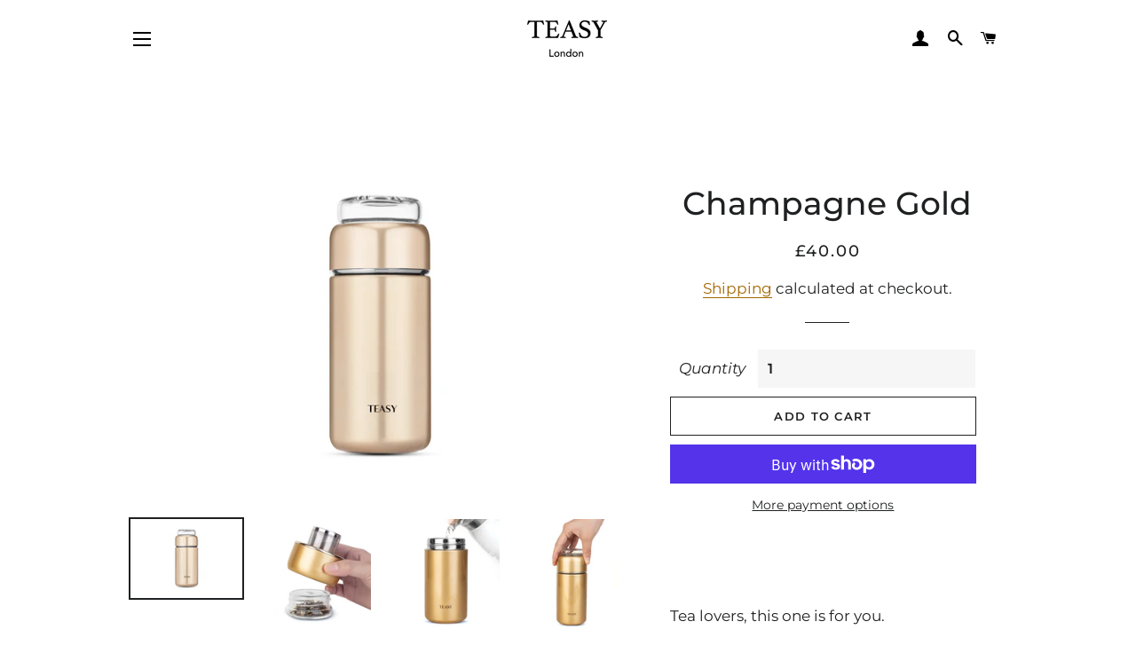

--- FILE ---
content_type: text/html; charset=utf-8
request_url: https://timeforteasy.com/collections/stainless-steel-regular-size/products/champagne-gold
body_size: 25180
content:
<!doctype html>
<html class="no-js" lang="en">
<head>

  <!-- Basic page needs ================================================== -->
  <meta charset="utf-8">
  <meta http-equiv="X-UA-Compatible" content="IE=edge,chrome=1">

  
    <link rel="shortcut icon" href="//timeforteasy.com/cdn/shop/files/Teasy_avatar_logo-01_32x32.png?v=1614361160" type="image/png" />
  

  <!-- Title and description ================================================== -->
  <title>
  Champagne Gold &ndash; TEASY®
  </title>

  
  <meta name="description" content="  Tea lovers, this one is for you.  Teasy® brings the Zen of the tea ceremony into your everyday. Teasy makes tea drinking elegant, simple, and sensual, and it makes it easier than ever for you to enjoy speciality teas the way that tea masters intended. With Teasy we are bringing tea drinking into the 21st century and ">
  

  <!-- Helpers ================================================== -->
  <!-- /snippets/social-meta-tags.liquid -->




<meta property="og:site_name" content="TEASY®">
<meta property="og:url" content="https://timeforteasy.com/products/champagne-gold">
<meta property="og:title" content="Champagne Gold">
<meta property="og:type" content="product">
<meta property="og:description" content="  Tea lovers, this one is for you.  Teasy® brings the Zen of the tea ceremony into your everyday. Teasy makes tea drinking elegant, simple, and sensual, and it makes it easier than ever for you to enjoy speciality teas the way that tea masters intended. With Teasy we are bringing tea drinking into the 21st century and ">

  <meta property="og:price:amount" content="40.00">
  <meta property="og:price:currency" content="GBP">

<meta property="og:image" content="http://timeforteasy.com/cdn/shop/products/Teasy-Gold_56956620-74d4-4712-9491-3ab116eae3e8_1200x1200.jpg?v=1607636617"><meta property="og:image" content="http://timeforteasy.com/cdn/shop/files/18_1200x1200.jpg?v=1732950992"><meta property="og:image" content="http://timeforteasy.com/cdn/shop/files/8_1200x1200.jpg?v=1732950992">
<meta property="og:image:secure_url" content="https://timeforteasy.com/cdn/shop/products/Teasy-Gold_56956620-74d4-4712-9491-3ab116eae3e8_1200x1200.jpg?v=1607636617"><meta property="og:image:secure_url" content="https://timeforteasy.com/cdn/shop/files/18_1200x1200.jpg?v=1732950992"><meta property="og:image:secure_url" content="https://timeforteasy.com/cdn/shop/files/8_1200x1200.jpg?v=1732950992">


<meta name="twitter:card" content="summary_large_image">
<meta name="twitter:title" content="Champagne Gold">
<meta name="twitter:description" content="  Tea lovers, this one is for you.  Teasy® brings the Zen of the tea ceremony into your everyday. Teasy makes tea drinking elegant, simple, and sensual, and it makes it easier than ever for you to enjoy speciality teas the way that tea masters intended. With Teasy we are bringing tea drinking into the 21st century and ">

  <link rel="canonical" href="https://timeforteasy.com/products/champagne-gold">
  <meta name="viewport" content="width=device-width,initial-scale=1,shrink-to-fit=no">
  <meta name="theme-color" content="#1f2021">

  <!-- CSS ================================================== -->
  <link href="//timeforteasy.com/cdn/shop/t/14/assets/timber.scss.css?v=95341438044258009541767882927" rel="stylesheet" type="text/css" media="all" />
  <link href="//timeforteasy.com/cdn/shop/t/14/assets/theme.scss.css?v=157280911075752385791767882927" rel="stylesheet" type="text/css" media="all" />

  <!-- Sections ================================================== -->
  <script>
    window.theme = window.theme || {};
    theme.strings = {
      zoomClose: "Close (Esc)",
      zoomPrev: "Previous (Left arrow key)",
      zoomNext: "Next (Right arrow key)",
      moneyFormat: "\u003cspan class=hidden\u003e£{{ amount }}\u003c\/span\u003e",
      addressError: "Error looking up that address",
      addressNoResults: "No results for that address",
      addressQueryLimit: "You have exceeded the Google API usage limit. Consider upgrading to a \u003ca href=\"https:\/\/developers.google.com\/maps\/premium\/usage-limits\"\u003ePremium Plan\u003c\/a\u003e.",
      authError: "There was a problem authenticating your Google Maps account.",
      cartEmpty: "Your cart is currently empty.",
      cartCookie: "Enable cookies to use the shopping cart",
      cartSavings: "You're saving [savings]",
      productSlideLabel: "Slide [slide_number] of [slide_max]."
    };
    theme.settings = {
      cartType: "page",
      gridType: null
    };
  </script>

  <script src="//timeforteasy.com/cdn/shop/t/14/assets/jquery-2.2.3.min.js?v=58211863146907186831752873018" type="text/javascript"></script>

  <script src="//timeforteasy.com/cdn/shop/t/14/assets/lazysizes.min.js?v=155223123402716617051752873018" async="async"></script>

  <script src="//timeforteasy.com/cdn/shop/t/14/assets/theme.js?v=114295768192348641321752873018" defer="defer"></script>

  <!-- Header hook for plugins ================================================== -->
  <script>window.performance && window.performance.mark && window.performance.mark('shopify.content_for_header.start');</script><meta id="shopify-digital-wallet" name="shopify-digital-wallet" content="/32587645067/digital_wallets/dialog">
<meta name="shopify-checkout-api-token" content="02d850df9db98d7fec4248b3ebc9d92a">
<link rel="alternate" type="application/json+oembed" href="https://timeforteasy.com/products/champagne-gold.oembed">
<script async="async" src="/checkouts/internal/preloads.js?locale=en-GB"></script>
<link rel="preconnect" href="https://shop.app" crossorigin="anonymous">
<script async="async" src="https://shop.app/checkouts/internal/preloads.js?locale=en-GB&shop_id=32587645067" crossorigin="anonymous"></script>
<script id="apple-pay-shop-capabilities" type="application/json">{"shopId":32587645067,"countryCode":"GB","currencyCode":"GBP","merchantCapabilities":["supports3DS"],"merchantId":"gid:\/\/shopify\/Shop\/32587645067","merchantName":"TEASY®","requiredBillingContactFields":["postalAddress","email","phone"],"requiredShippingContactFields":["postalAddress","email","phone"],"shippingType":"shipping","supportedNetworks":["visa","maestro","masterCard","amex","discover","elo"],"total":{"type":"pending","label":"TEASY®","amount":"1.00"},"shopifyPaymentsEnabled":true,"supportsSubscriptions":true}</script>
<script id="shopify-features" type="application/json">{"accessToken":"02d850df9db98d7fec4248b3ebc9d92a","betas":["rich-media-storefront-analytics"],"domain":"timeforteasy.com","predictiveSearch":true,"shopId":32587645067,"locale":"en"}</script>
<script>var Shopify = Shopify || {};
Shopify.shop = "t-easim.myshopify.com";
Shopify.locale = "en";
Shopify.currency = {"active":"GBP","rate":"1.0"};
Shopify.country = "GB";
Shopify.theme = {"name":"Copy of Live Ver1.5 13July22 - Brooklyn - teasy","id":149475131541,"schema_name":"Brooklyn","schema_version":"17.0.1","theme_store_id":730,"role":"main"};
Shopify.theme.handle = "null";
Shopify.theme.style = {"id":null,"handle":null};
Shopify.cdnHost = "timeforteasy.com/cdn";
Shopify.routes = Shopify.routes || {};
Shopify.routes.root = "/";</script>
<script type="module">!function(o){(o.Shopify=o.Shopify||{}).modules=!0}(window);</script>
<script>!function(o){function n(){var o=[];function n(){o.push(Array.prototype.slice.apply(arguments))}return n.q=o,n}var t=o.Shopify=o.Shopify||{};t.loadFeatures=n(),t.autoloadFeatures=n()}(window);</script>
<script>
  window.ShopifyPay = window.ShopifyPay || {};
  window.ShopifyPay.apiHost = "shop.app\/pay";
  window.ShopifyPay.redirectState = null;
</script>
<script id="shop-js-analytics" type="application/json">{"pageType":"product"}</script>
<script defer="defer" async type="module" src="//timeforteasy.com/cdn/shopifycloud/shop-js/modules/v2/client.init-shop-cart-sync_IZsNAliE.en.esm.js"></script>
<script defer="defer" async type="module" src="//timeforteasy.com/cdn/shopifycloud/shop-js/modules/v2/chunk.common_0OUaOowp.esm.js"></script>
<script type="module">
  await import("//timeforteasy.com/cdn/shopifycloud/shop-js/modules/v2/client.init-shop-cart-sync_IZsNAliE.en.esm.js");
await import("//timeforteasy.com/cdn/shopifycloud/shop-js/modules/v2/chunk.common_0OUaOowp.esm.js");

  window.Shopify.SignInWithShop?.initShopCartSync?.({"fedCMEnabled":true,"windoidEnabled":true});

</script>
<script>
  window.Shopify = window.Shopify || {};
  if (!window.Shopify.featureAssets) window.Shopify.featureAssets = {};
  window.Shopify.featureAssets['shop-js'] = {"shop-cart-sync":["modules/v2/client.shop-cart-sync_DLOhI_0X.en.esm.js","modules/v2/chunk.common_0OUaOowp.esm.js"],"init-fed-cm":["modules/v2/client.init-fed-cm_C6YtU0w6.en.esm.js","modules/v2/chunk.common_0OUaOowp.esm.js"],"shop-button":["modules/v2/client.shop-button_BCMx7GTG.en.esm.js","modules/v2/chunk.common_0OUaOowp.esm.js"],"shop-cash-offers":["modules/v2/client.shop-cash-offers_BT26qb5j.en.esm.js","modules/v2/chunk.common_0OUaOowp.esm.js","modules/v2/chunk.modal_CGo_dVj3.esm.js"],"init-windoid":["modules/v2/client.init-windoid_B9PkRMql.en.esm.js","modules/v2/chunk.common_0OUaOowp.esm.js"],"init-shop-email-lookup-coordinator":["modules/v2/client.init-shop-email-lookup-coordinator_DZkqjsbU.en.esm.js","modules/v2/chunk.common_0OUaOowp.esm.js"],"shop-toast-manager":["modules/v2/client.shop-toast-manager_Di2EnuM7.en.esm.js","modules/v2/chunk.common_0OUaOowp.esm.js"],"shop-login-button":["modules/v2/client.shop-login-button_BtqW_SIO.en.esm.js","modules/v2/chunk.common_0OUaOowp.esm.js","modules/v2/chunk.modal_CGo_dVj3.esm.js"],"avatar":["modules/v2/client.avatar_BTnouDA3.en.esm.js"],"pay-button":["modules/v2/client.pay-button_CWa-C9R1.en.esm.js","modules/v2/chunk.common_0OUaOowp.esm.js"],"init-shop-cart-sync":["modules/v2/client.init-shop-cart-sync_IZsNAliE.en.esm.js","modules/v2/chunk.common_0OUaOowp.esm.js"],"init-customer-accounts":["modules/v2/client.init-customer-accounts_DenGwJTU.en.esm.js","modules/v2/client.shop-login-button_BtqW_SIO.en.esm.js","modules/v2/chunk.common_0OUaOowp.esm.js","modules/v2/chunk.modal_CGo_dVj3.esm.js"],"init-shop-for-new-customer-accounts":["modules/v2/client.init-shop-for-new-customer-accounts_JdHXxpS9.en.esm.js","modules/v2/client.shop-login-button_BtqW_SIO.en.esm.js","modules/v2/chunk.common_0OUaOowp.esm.js","modules/v2/chunk.modal_CGo_dVj3.esm.js"],"init-customer-accounts-sign-up":["modules/v2/client.init-customer-accounts-sign-up_D6__K_p8.en.esm.js","modules/v2/client.shop-login-button_BtqW_SIO.en.esm.js","modules/v2/chunk.common_0OUaOowp.esm.js","modules/v2/chunk.modal_CGo_dVj3.esm.js"],"checkout-modal":["modules/v2/client.checkout-modal_C_ZQDY6s.en.esm.js","modules/v2/chunk.common_0OUaOowp.esm.js","modules/v2/chunk.modal_CGo_dVj3.esm.js"],"shop-follow-button":["modules/v2/client.shop-follow-button_XetIsj8l.en.esm.js","modules/v2/chunk.common_0OUaOowp.esm.js","modules/v2/chunk.modal_CGo_dVj3.esm.js"],"lead-capture":["modules/v2/client.lead-capture_DvA72MRN.en.esm.js","modules/v2/chunk.common_0OUaOowp.esm.js","modules/v2/chunk.modal_CGo_dVj3.esm.js"],"shop-login":["modules/v2/client.shop-login_ClXNxyh6.en.esm.js","modules/v2/chunk.common_0OUaOowp.esm.js","modules/v2/chunk.modal_CGo_dVj3.esm.js"],"payment-terms":["modules/v2/client.payment-terms_CNlwjfZz.en.esm.js","modules/v2/chunk.common_0OUaOowp.esm.js","modules/v2/chunk.modal_CGo_dVj3.esm.js"]};
</script>
<script id="__st">var __st={"a":32587645067,"offset":0,"reqid":"5282d188-9572-4549-92a9-781b79875866-1768381859","pageurl":"timeforteasy.com\/collections\/stainless-steel-regular-size\/products\/champagne-gold","u":"589b774325a4","p":"product","rtyp":"product","rid":4579341598859};</script>
<script>window.ShopifyPaypalV4VisibilityTracking = true;</script>
<script id="captcha-bootstrap">!function(){'use strict';const t='contact',e='account',n='new_comment',o=[[t,t],['blogs',n],['comments',n],[t,'customer']],c=[[e,'customer_login'],[e,'guest_login'],[e,'recover_customer_password'],[e,'create_customer']],r=t=>t.map((([t,e])=>`form[action*='/${t}']:not([data-nocaptcha='true']) input[name='form_type'][value='${e}']`)).join(','),a=t=>()=>t?[...document.querySelectorAll(t)].map((t=>t.form)):[];function s(){const t=[...o],e=r(t);return a(e)}const i='password',u='form_key',d=['recaptcha-v3-token','g-recaptcha-response','h-captcha-response',i],f=()=>{try{return window.sessionStorage}catch{return}},m='__shopify_v',_=t=>t.elements[u];function p(t,e,n=!1){try{const o=window.sessionStorage,c=JSON.parse(o.getItem(e)),{data:r}=function(t){const{data:e,action:n}=t;return t[m]||n?{data:e,action:n}:{data:t,action:n}}(c);for(const[e,n]of Object.entries(r))t.elements[e]&&(t.elements[e].value=n);n&&o.removeItem(e)}catch(o){console.error('form repopulation failed',{error:o})}}const l='form_type',E='cptcha';function T(t){t.dataset[E]=!0}const w=window,h=w.document,L='Shopify',v='ce_forms',y='captcha';let A=!1;((t,e)=>{const n=(g='f06e6c50-85a8-45c8-87d0-21a2b65856fe',I='https://cdn.shopify.com/shopifycloud/storefront-forms-hcaptcha/ce_storefront_forms_captcha_hcaptcha.v1.5.2.iife.js',D={infoText:'Protected by hCaptcha',privacyText:'Privacy',termsText:'Terms'},(t,e,n)=>{const o=w[L][v],c=o.bindForm;if(c)return c(t,g,e,D).then(n);var r;o.q.push([[t,g,e,D],n]),r=I,A||(h.body.append(Object.assign(h.createElement('script'),{id:'captcha-provider',async:!0,src:r})),A=!0)});var g,I,D;w[L]=w[L]||{},w[L][v]=w[L][v]||{},w[L][v].q=[],w[L][y]=w[L][y]||{},w[L][y].protect=function(t,e){n(t,void 0,e),T(t)},Object.freeze(w[L][y]),function(t,e,n,w,h,L){const[v,y,A,g]=function(t,e,n){const i=e?o:[],u=t?c:[],d=[...i,...u],f=r(d),m=r(i),_=r(d.filter((([t,e])=>n.includes(e))));return[a(f),a(m),a(_),s()]}(w,h,L),I=t=>{const e=t.target;return e instanceof HTMLFormElement?e:e&&e.form},D=t=>v().includes(t);t.addEventListener('submit',(t=>{const e=I(t);if(!e)return;const n=D(e)&&!e.dataset.hcaptchaBound&&!e.dataset.recaptchaBound,o=_(e),c=g().includes(e)&&(!o||!o.value);(n||c)&&t.preventDefault(),c&&!n&&(function(t){try{if(!f())return;!function(t){const e=f();if(!e)return;const n=_(t);if(!n)return;const o=n.value;o&&e.removeItem(o)}(t);const e=Array.from(Array(32),(()=>Math.random().toString(36)[2])).join('');!function(t,e){_(t)||t.append(Object.assign(document.createElement('input'),{type:'hidden',name:u})),t.elements[u].value=e}(t,e),function(t,e){const n=f();if(!n)return;const o=[...t.querySelectorAll(`input[type='${i}']`)].map((({name:t})=>t)),c=[...d,...o],r={};for(const[a,s]of new FormData(t).entries())c.includes(a)||(r[a]=s);n.setItem(e,JSON.stringify({[m]:1,action:t.action,data:r}))}(t,e)}catch(e){console.error('failed to persist form',e)}}(e),e.submit())}));const S=(t,e)=>{t&&!t.dataset[E]&&(n(t,e.some((e=>e===t))),T(t))};for(const o of['focusin','change'])t.addEventListener(o,(t=>{const e=I(t);D(e)&&S(e,y())}));const B=e.get('form_key'),M=e.get(l),P=B&&M;t.addEventListener('DOMContentLoaded',(()=>{const t=y();if(P)for(const e of t)e.elements[l].value===M&&p(e,B);[...new Set([...A(),...v().filter((t=>'true'===t.dataset.shopifyCaptcha))])].forEach((e=>S(e,t)))}))}(h,new URLSearchParams(w.location.search),n,t,e,['guest_login'])})(!0,!0)}();</script>
<script integrity="sha256-4kQ18oKyAcykRKYeNunJcIwy7WH5gtpwJnB7kiuLZ1E=" data-source-attribution="shopify.loadfeatures" defer="defer" src="//timeforteasy.com/cdn/shopifycloud/storefront/assets/storefront/load_feature-a0a9edcb.js" crossorigin="anonymous"></script>
<script crossorigin="anonymous" defer="defer" src="//timeforteasy.com/cdn/shopifycloud/storefront/assets/shopify_pay/storefront-65b4c6d7.js?v=20250812"></script>
<script data-source-attribution="shopify.dynamic_checkout.dynamic.init">var Shopify=Shopify||{};Shopify.PaymentButton=Shopify.PaymentButton||{isStorefrontPortableWallets:!0,init:function(){window.Shopify.PaymentButton.init=function(){};var t=document.createElement("script");t.src="https://timeforteasy.com/cdn/shopifycloud/portable-wallets/latest/portable-wallets.en.js",t.type="module",document.head.appendChild(t)}};
</script>
<script data-source-attribution="shopify.dynamic_checkout.buyer_consent">
  function portableWalletsHideBuyerConsent(e){var t=document.getElementById("shopify-buyer-consent"),n=document.getElementById("shopify-subscription-policy-button");t&&n&&(t.classList.add("hidden"),t.setAttribute("aria-hidden","true"),n.removeEventListener("click",e))}function portableWalletsShowBuyerConsent(e){var t=document.getElementById("shopify-buyer-consent"),n=document.getElementById("shopify-subscription-policy-button");t&&n&&(t.classList.remove("hidden"),t.removeAttribute("aria-hidden"),n.addEventListener("click",e))}window.Shopify?.PaymentButton&&(window.Shopify.PaymentButton.hideBuyerConsent=portableWalletsHideBuyerConsent,window.Shopify.PaymentButton.showBuyerConsent=portableWalletsShowBuyerConsent);
</script>
<script>
  function portableWalletsCleanup(e){e&&e.src&&console.error("Failed to load portable wallets script "+e.src);var t=document.querySelectorAll("shopify-accelerated-checkout .shopify-payment-button__skeleton, shopify-accelerated-checkout-cart .wallet-cart-button__skeleton"),e=document.getElementById("shopify-buyer-consent");for(let e=0;e<t.length;e++)t[e].remove();e&&e.remove()}function portableWalletsNotLoadedAsModule(e){e instanceof ErrorEvent&&"string"==typeof e.message&&e.message.includes("import.meta")&&"string"==typeof e.filename&&e.filename.includes("portable-wallets")&&(window.removeEventListener("error",portableWalletsNotLoadedAsModule),window.Shopify.PaymentButton.failedToLoad=e,"loading"===document.readyState?document.addEventListener("DOMContentLoaded",window.Shopify.PaymentButton.init):window.Shopify.PaymentButton.init())}window.addEventListener("error",portableWalletsNotLoadedAsModule);
</script>

<script type="module" src="https://timeforteasy.com/cdn/shopifycloud/portable-wallets/latest/portable-wallets.en.js" onError="portableWalletsCleanup(this)" crossorigin="anonymous"></script>
<script nomodule>
  document.addEventListener("DOMContentLoaded", portableWalletsCleanup);
</script>

<script id='scb4127' type='text/javascript' async='' src='https://timeforteasy.com/cdn/shopifycloud/privacy-banner/storefront-banner.js'></script><link id="shopify-accelerated-checkout-styles" rel="stylesheet" media="screen" href="https://timeforteasy.com/cdn/shopifycloud/portable-wallets/latest/accelerated-checkout-backwards-compat.css" crossorigin="anonymous">
<style id="shopify-accelerated-checkout-cart">
        #shopify-buyer-consent {
  margin-top: 1em;
  display: inline-block;
  width: 100%;
}

#shopify-buyer-consent.hidden {
  display: none;
}

#shopify-subscription-policy-button {
  background: none;
  border: none;
  padding: 0;
  text-decoration: underline;
  font-size: inherit;
  cursor: pointer;
}

#shopify-subscription-policy-button::before {
  box-shadow: none;
}

      </style>

<script>window.performance && window.performance.mark && window.performance.mark('shopify.content_for_header.end');</script>

  <script src="//timeforteasy.com/cdn/shop/t/14/assets/modernizr.min.js?v=21391054748206432451752873018" type="text/javascript"></script>

  
  


<link href="https://monorail-edge.shopifysvc.com" rel="dns-prefetch">
<script>(function(){if ("sendBeacon" in navigator && "performance" in window) {try {var session_token_from_headers = performance.getEntriesByType('navigation')[0].serverTiming.find(x => x.name == '_s').description;} catch {var session_token_from_headers = undefined;}var session_cookie_matches = document.cookie.match(/_shopify_s=([^;]*)/);var session_token_from_cookie = session_cookie_matches && session_cookie_matches.length === 2 ? session_cookie_matches[1] : "";var session_token = session_token_from_headers || session_token_from_cookie || "";function handle_abandonment_event(e) {var entries = performance.getEntries().filter(function(entry) {return /monorail-edge.shopifysvc.com/.test(entry.name);});if (!window.abandonment_tracked && entries.length === 0) {window.abandonment_tracked = true;var currentMs = Date.now();var navigation_start = performance.timing.navigationStart;var payload = {shop_id: 32587645067,url: window.location.href,navigation_start,duration: currentMs - navigation_start,session_token,page_type: "product"};window.navigator.sendBeacon("https://monorail-edge.shopifysvc.com/v1/produce", JSON.stringify({schema_id: "online_store_buyer_site_abandonment/1.1",payload: payload,metadata: {event_created_at_ms: currentMs,event_sent_at_ms: currentMs}}));}}window.addEventListener('pagehide', handle_abandonment_event);}}());</script>
<script id="web-pixels-manager-setup">(function e(e,d,r,n,o){if(void 0===o&&(o={}),!Boolean(null===(a=null===(i=window.Shopify)||void 0===i?void 0:i.analytics)||void 0===a?void 0:a.replayQueue)){var i,a;window.Shopify=window.Shopify||{};var t=window.Shopify;t.analytics=t.analytics||{};var s=t.analytics;s.replayQueue=[],s.publish=function(e,d,r){return s.replayQueue.push([e,d,r]),!0};try{self.performance.mark("wpm:start")}catch(e){}var l=function(){var e={modern:/Edge?\/(1{2}[4-9]|1[2-9]\d|[2-9]\d{2}|\d{4,})\.\d+(\.\d+|)|Firefox\/(1{2}[4-9]|1[2-9]\d|[2-9]\d{2}|\d{4,})\.\d+(\.\d+|)|Chrom(ium|e)\/(9{2}|\d{3,})\.\d+(\.\d+|)|(Maci|X1{2}).+ Version\/(15\.\d+|(1[6-9]|[2-9]\d|\d{3,})\.\d+)([,.]\d+|)( \(\w+\)|)( Mobile\/\w+|) Safari\/|Chrome.+OPR\/(9{2}|\d{3,})\.\d+\.\d+|(CPU[ +]OS|iPhone[ +]OS|CPU[ +]iPhone|CPU IPhone OS|CPU iPad OS)[ +]+(15[._]\d+|(1[6-9]|[2-9]\d|\d{3,})[._]\d+)([._]\d+|)|Android:?[ /-](13[3-9]|1[4-9]\d|[2-9]\d{2}|\d{4,})(\.\d+|)(\.\d+|)|Android.+Firefox\/(13[5-9]|1[4-9]\d|[2-9]\d{2}|\d{4,})\.\d+(\.\d+|)|Android.+Chrom(ium|e)\/(13[3-9]|1[4-9]\d|[2-9]\d{2}|\d{4,})\.\d+(\.\d+|)|SamsungBrowser\/([2-9]\d|\d{3,})\.\d+/,legacy:/Edge?\/(1[6-9]|[2-9]\d|\d{3,})\.\d+(\.\d+|)|Firefox\/(5[4-9]|[6-9]\d|\d{3,})\.\d+(\.\d+|)|Chrom(ium|e)\/(5[1-9]|[6-9]\d|\d{3,})\.\d+(\.\d+|)([\d.]+$|.*Safari\/(?![\d.]+ Edge\/[\d.]+$))|(Maci|X1{2}).+ Version\/(10\.\d+|(1[1-9]|[2-9]\d|\d{3,})\.\d+)([,.]\d+|)( \(\w+\)|)( Mobile\/\w+|) Safari\/|Chrome.+OPR\/(3[89]|[4-9]\d|\d{3,})\.\d+\.\d+|(CPU[ +]OS|iPhone[ +]OS|CPU[ +]iPhone|CPU IPhone OS|CPU iPad OS)[ +]+(10[._]\d+|(1[1-9]|[2-9]\d|\d{3,})[._]\d+)([._]\d+|)|Android:?[ /-](13[3-9]|1[4-9]\d|[2-9]\d{2}|\d{4,})(\.\d+|)(\.\d+|)|Mobile Safari.+OPR\/([89]\d|\d{3,})\.\d+\.\d+|Android.+Firefox\/(13[5-9]|1[4-9]\d|[2-9]\d{2}|\d{4,})\.\d+(\.\d+|)|Android.+Chrom(ium|e)\/(13[3-9]|1[4-9]\d|[2-9]\d{2}|\d{4,})\.\d+(\.\d+|)|Android.+(UC? ?Browser|UCWEB|U3)[ /]?(15\.([5-9]|\d{2,})|(1[6-9]|[2-9]\d|\d{3,})\.\d+)\.\d+|SamsungBrowser\/(5\.\d+|([6-9]|\d{2,})\.\d+)|Android.+MQ{2}Browser\/(14(\.(9|\d{2,})|)|(1[5-9]|[2-9]\d|\d{3,})(\.\d+|))(\.\d+|)|K[Aa][Ii]OS\/(3\.\d+|([4-9]|\d{2,})\.\d+)(\.\d+|)/},d=e.modern,r=e.legacy,n=navigator.userAgent;return n.match(d)?"modern":n.match(r)?"legacy":"unknown"}(),u="modern"===l?"modern":"legacy",c=(null!=n?n:{modern:"",legacy:""})[u],f=function(e){return[e.baseUrl,"/wpm","/b",e.hashVersion,"modern"===e.buildTarget?"m":"l",".js"].join("")}({baseUrl:d,hashVersion:r,buildTarget:u}),m=function(e){var d=e.version,r=e.bundleTarget,n=e.surface,o=e.pageUrl,i=e.monorailEndpoint;return{emit:function(e){var a=e.status,t=e.errorMsg,s=(new Date).getTime(),l=JSON.stringify({metadata:{event_sent_at_ms:s},events:[{schema_id:"web_pixels_manager_load/3.1",payload:{version:d,bundle_target:r,page_url:o,status:a,surface:n,error_msg:t},metadata:{event_created_at_ms:s}}]});if(!i)return console&&console.warn&&console.warn("[Web Pixels Manager] No Monorail endpoint provided, skipping logging."),!1;try{return self.navigator.sendBeacon.bind(self.navigator)(i,l)}catch(e){}var u=new XMLHttpRequest;try{return u.open("POST",i,!0),u.setRequestHeader("Content-Type","text/plain"),u.send(l),!0}catch(e){return console&&console.warn&&console.warn("[Web Pixels Manager] Got an unhandled error while logging to Monorail."),!1}}}}({version:r,bundleTarget:l,surface:e.surface,pageUrl:self.location.href,monorailEndpoint:e.monorailEndpoint});try{o.browserTarget=l,function(e){var d=e.src,r=e.async,n=void 0===r||r,o=e.onload,i=e.onerror,a=e.sri,t=e.scriptDataAttributes,s=void 0===t?{}:t,l=document.createElement("script"),u=document.querySelector("head"),c=document.querySelector("body");if(l.async=n,l.src=d,a&&(l.integrity=a,l.crossOrigin="anonymous"),s)for(var f in s)if(Object.prototype.hasOwnProperty.call(s,f))try{l.dataset[f]=s[f]}catch(e){}if(o&&l.addEventListener("load",o),i&&l.addEventListener("error",i),u)u.appendChild(l);else{if(!c)throw new Error("Did not find a head or body element to append the script");c.appendChild(l)}}({src:f,async:!0,onload:function(){if(!function(){var e,d;return Boolean(null===(d=null===(e=window.Shopify)||void 0===e?void 0:e.analytics)||void 0===d?void 0:d.initialized)}()){var d=window.webPixelsManager.init(e)||void 0;if(d){var r=window.Shopify.analytics;r.replayQueue.forEach((function(e){var r=e[0],n=e[1],o=e[2];d.publishCustomEvent(r,n,o)})),r.replayQueue=[],r.publish=d.publishCustomEvent,r.visitor=d.visitor,r.initialized=!0}}},onerror:function(){return m.emit({status:"failed",errorMsg:"".concat(f," has failed to load")})},sri:function(e){var d=/^sha384-[A-Za-z0-9+/=]+$/;return"string"==typeof e&&d.test(e)}(c)?c:"",scriptDataAttributes:o}),m.emit({status:"loading"})}catch(e){m.emit({status:"failed",errorMsg:(null==e?void 0:e.message)||"Unknown error"})}}})({shopId: 32587645067,storefrontBaseUrl: "https://timeforteasy.com",extensionsBaseUrl: "https://extensions.shopifycdn.com/cdn/shopifycloud/web-pixels-manager",monorailEndpoint: "https://monorail-edge.shopifysvc.com/unstable/produce_batch",surface: "storefront-renderer",enabledBetaFlags: ["2dca8a86","a0d5f9d2"],webPixelsConfigList: [{"id":"126353557","eventPayloadVersion":"v1","runtimeContext":"LAX","scriptVersion":"1","type":"CUSTOM","privacyPurposes":["ANALYTICS"],"name":"Google Analytics tag (migrated)"},{"id":"shopify-app-pixel","configuration":"{}","eventPayloadVersion":"v1","runtimeContext":"STRICT","scriptVersion":"0450","apiClientId":"shopify-pixel","type":"APP","privacyPurposes":["ANALYTICS","MARKETING"]},{"id":"shopify-custom-pixel","eventPayloadVersion":"v1","runtimeContext":"LAX","scriptVersion":"0450","apiClientId":"shopify-pixel","type":"CUSTOM","privacyPurposes":["ANALYTICS","MARKETING"]}],isMerchantRequest: false,initData: {"shop":{"name":"TEASY®","paymentSettings":{"currencyCode":"GBP"},"myshopifyDomain":"t-easim.myshopify.com","countryCode":"GB","storefrontUrl":"https:\/\/timeforteasy.com"},"customer":null,"cart":null,"checkout":null,"productVariants":[{"price":{"amount":40.0,"currencyCode":"GBP"},"product":{"title":"Champagne Gold","vendor":"TEASY - infusion ware for tea, herbal and fruit","id":"4579341598859","untranslatedTitle":"Champagne Gold","url":"\/products\/champagne-gold","type":""},"id":"32465216012427","image":{"src":"\/\/timeforteasy.com\/cdn\/shop\/products\/Teasy-Gold_56956620-74d4-4712-9491-3ab116eae3e8.jpg?v=1607636617"},"sku":"","title":"Default Title","untranslatedTitle":"Default Title"}],"purchasingCompany":null},},"https://timeforteasy.com/cdn","7cecd0b6w90c54c6cpe92089d5m57a67346",{"modern":"","legacy":""},{"shopId":"32587645067","storefrontBaseUrl":"https:\/\/timeforteasy.com","extensionBaseUrl":"https:\/\/extensions.shopifycdn.com\/cdn\/shopifycloud\/web-pixels-manager","surface":"storefront-renderer","enabledBetaFlags":"[\"2dca8a86\", \"a0d5f9d2\"]","isMerchantRequest":"false","hashVersion":"7cecd0b6w90c54c6cpe92089d5m57a67346","publish":"custom","events":"[[\"page_viewed\",{}],[\"product_viewed\",{\"productVariant\":{\"price\":{\"amount\":40.0,\"currencyCode\":\"GBP\"},\"product\":{\"title\":\"Champagne Gold\",\"vendor\":\"TEASY - infusion ware for tea, herbal and fruit\",\"id\":\"4579341598859\",\"untranslatedTitle\":\"Champagne Gold\",\"url\":\"\/products\/champagne-gold\",\"type\":\"\"},\"id\":\"32465216012427\",\"image\":{\"src\":\"\/\/timeforteasy.com\/cdn\/shop\/products\/Teasy-Gold_56956620-74d4-4712-9491-3ab116eae3e8.jpg?v=1607636617\"},\"sku\":\"\",\"title\":\"Default Title\",\"untranslatedTitle\":\"Default Title\"}}]]"});</script><script>
  window.ShopifyAnalytics = window.ShopifyAnalytics || {};
  window.ShopifyAnalytics.meta = window.ShopifyAnalytics.meta || {};
  window.ShopifyAnalytics.meta.currency = 'GBP';
  var meta = {"product":{"id":4579341598859,"gid":"gid:\/\/shopify\/Product\/4579341598859","vendor":"TEASY - infusion ware for tea, herbal and fruit","type":"","handle":"champagne-gold","variants":[{"id":32465216012427,"price":4000,"name":"Champagne Gold","public_title":null,"sku":""}],"remote":false},"page":{"pageType":"product","resourceType":"product","resourceId":4579341598859,"requestId":"5282d188-9572-4549-92a9-781b79875866-1768381859"}};
  for (var attr in meta) {
    window.ShopifyAnalytics.meta[attr] = meta[attr];
  }
</script>
<script class="analytics">
  (function () {
    var customDocumentWrite = function(content) {
      var jquery = null;

      if (window.jQuery) {
        jquery = window.jQuery;
      } else if (window.Checkout && window.Checkout.$) {
        jquery = window.Checkout.$;
      }

      if (jquery) {
        jquery('body').append(content);
      }
    };

    var hasLoggedConversion = function(token) {
      if (token) {
        return document.cookie.indexOf('loggedConversion=' + token) !== -1;
      }
      return false;
    }

    var setCookieIfConversion = function(token) {
      if (token) {
        var twoMonthsFromNow = new Date(Date.now());
        twoMonthsFromNow.setMonth(twoMonthsFromNow.getMonth() + 2);

        document.cookie = 'loggedConversion=' + token + '; expires=' + twoMonthsFromNow;
      }
    }

    var trekkie = window.ShopifyAnalytics.lib = window.trekkie = window.trekkie || [];
    if (trekkie.integrations) {
      return;
    }
    trekkie.methods = [
      'identify',
      'page',
      'ready',
      'track',
      'trackForm',
      'trackLink'
    ];
    trekkie.factory = function(method) {
      return function() {
        var args = Array.prototype.slice.call(arguments);
        args.unshift(method);
        trekkie.push(args);
        return trekkie;
      };
    };
    for (var i = 0; i < trekkie.methods.length; i++) {
      var key = trekkie.methods[i];
      trekkie[key] = trekkie.factory(key);
    }
    trekkie.load = function(config) {
      trekkie.config = config || {};
      trekkie.config.initialDocumentCookie = document.cookie;
      var first = document.getElementsByTagName('script')[0];
      var script = document.createElement('script');
      script.type = 'text/javascript';
      script.onerror = function(e) {
        var scriptFallback = document.createElement('script');
        scriptFallback.type = 'text/javascript';
        scriptFallback.onerror = function(error) {
                var Monorail = {
      produce: function produce(monorailDomain, schemaId, payload) {
        var currentMs = new Date().getTime();
        var event = {
          schema_id: schemaId,
          payload: payload,
          metadata: {
            event_created_at_ms: currentMs,
            event_sent_at_ms: currentMs
          }
        };
        return Monorail.sendRequest("https://" + monorailDomain + "/v1/produce", JSON.stringify(event));
      },
      sendRequest: function sendRequest(endpointUrl, payload) {
        // Try the sendBeacon API
        if (window && window.navigator && typeof window.navigator.sendBeacon === 'function' && typeof window.Blob === 'function' && !Monorail.isIos12()) {
          var blobData = new window.Blob([payload], {
            type: 'text/plain'
          });

          if (window.navigator.sendBeacon(endpointUrl, blobData)) {
            return true;
          } // sendBeacon was not successful

        } // XHR beacon

        var xhr = new XMLHttpRequest();

        try {
          xhr.open('POST', endpointUrl);
          xhr.setRequestHeader('Content-Type', 'text/plain');
          xhr.send(payload);
        } catch (e) {
          console.log(e);
        }

        return false;
      },
      isIos12: function isIos12() {
        return window.navigator.userAgent.lastIndexOf('iPhone; CPU iPhone OS 12_') !== -1 || window.navigator.userAgent.lastIndexOf('iPad; CPU OS 12_') !== -1;
      }
    };
    Monorail.produce('monorail-edge.shopifysvc.com',
      'trekkie_storefront_load_errors/1.1',
      {shop_id: 32587645067,
      theme_id: 149475131541,
      app_name: "storefront",
      context_url: window.location.href,
      source_url: "//timeforteasy.com/cdn/s/trekkie.storefront.55c6279c31a6628627b2ba1c5ff367020da294e2.min.js"});

        };
        scriptFallback.async = true;
        scriptFallback.src = '//timeforteasy.com/cdn/s/trekkie.storefront.55c6279c31a6628627b2ba1c5ff367020da294e2.min.js';
        first.parentNode.insertBefore(scriptFallback, first);
      };
      script.async = true;
      script.src = '//timeforteasy.com/cdn/s/trekkie.storefront.55c6279c31a6628627b2ba1c5ff367020da294e2.min.js';
      first.parentNode.insertBefore(script, first);
    };
    trekkie.load(
      {"Trekkie":{"appName":"storefront","development":false,"defaultAttributes":{"shopId":32587645067,"isMerchantRequest":null,"themeId":149475131541,"themeCityHash":"13946101178923213900","contentLanguage":"en","currency":"GBP","eventMetadataId":"0b48fddf-31d0-4842-9e47-b5979f710593"},"isServerSideCookieWritingEnabled":true,"monorailRegion":"shop_domain","enabledBetaFlags":["65f19447"]},"Session Attribution":{},"S2S":{"facebookCapiEnabled":false,"source":"trekkie-storefront-renderer","apiClientId":580111}}
    );

    var loaded = false;
    trekkie.ready(function() {
      if (loaded) return;
      loaded = true;

      window.ShopifyAnalytics.lib = window.trekkie;

      var originalDocumentWrite = document.write;
      document.write = customDocumentWrite;
      try { window.ShopifyAnalytics.merchantGoogleAnalytics.call(this); } catch(error) {};
      document.write = originalDocumentWrite;

      window.ShopifyAnalytics.lib.page(null,{"pageType":"product","resourceType":"product","resourceId":4579341598859,"requestId":"5282d188-9572-4549-92a9-781b79875866-1768381859","shopifyEmitted":true});

      var match = window.location.pathname.match(/checkouts\/(.+)\/(thank_you|post_purchase)/)
      var token = match? match[1]: undefined;
      if (!hasLoggedConversion(token)) {
        setCookieIfConversion(token);
        window.ShopifyAnalytics.lib.track("Viewed Product",{"currency":"GBP","variantId":32465216012427,"productId":4579341598859,"productGid":"gid:\/\/shopify\/Product\/4579341598859","name":"Champagne Gold","price":"40.00","sku":"","brand":"TEASY - infusion ware for tea, herbal and fruit","variant":null,"category":"","nonInteraction":true,"remote":false},undefined,undefined,{"shopifyEmitted":true});
      window.ShopifyAnalytics.lib.track("monorail:\/\/trekkie_storefront_viewed_product\/1.1",{"currency":"GBP","variantId":32465216012427,"productId":4579341598859,"productGid":"gid:\/\/shopify\/Product\/4579341598859","name":"Champagne Gold","price":"40.00","sku":"","brand":"TEASY - infusion ware for tea, herbal and fruit","variant":null,"category":"","nonInteraction":true,"remote":false,"referer":"https:\/\/timeforteasy.com\/collections\/stainless-steel-regular-size\/products\/champagne-gold"});
      }
    });


        var eventsListenerScript = document.createElement('script');
        eventsListenerScript.async = true;
        eventsListenerScript.src = "//timeforteasy.com/cdn/shopifycloud/storefront/assets/shop_events_listener-3da45d37.js";
        document.getElementsByTagName('head')[0].appendChild(eventsListenerScript);

})();</script>
  <script>
  if (!window.ga || (window.ga && typeof window.ga !== 'function')) {
    window.ga = function ga() {
      (window.ga.q = window.ga.q || []).push(arguments);
      if (window.Shopify && window.Shopify.analytics && typeof window.Shopify.analytics.publish === 'function') {
        window.Shopify.analytics.publish("ga_stub_called", {}, {sendTo: "google_osp_migration"});
      }
      console.error("Shopify's Google Analytics stub called with:", Array.from(arguments), "\nSee https://help.shopify.com/manual/promoting-marketing/pixels/pixel-migration#google for more information.");
    };
    if (window.Shopify && window.Shopify.analytics && typeof window.Shopify.analytics.publish === 'function') {
      window.Shopify.analytics.publish("ga_stub_initialized", {}, {sendTo: "google_osp_migration"});
    }
  }
</script>
<script
  defer
  src="https://timeforteasy.com/cdn/shopifycloud/perf-kit/shopify-perf-kit-3.0.3.min.js"
  data-application="storefront-renderer"
  data-shop-id="32587645067"
  data-render-region="gcp-us-central1"
  data-page-type="product"
  data-theme-instance-id="149475131541"
  data-theme-name="Brooklyn"
  data-theme-version="17.0.1"
  data-monorail-region="shop_domain"
  data-resource-timing-sampling-rate="10"
  data-shs="true"
  data-shs-beacon="true"
  data-shs-export-with-fetch="true"
  data-shs-logs-sample-rate="1"
  data-shs-beacon-endpoint="https://timeforteasy.com/api/collect"
></script>
</head>


<body id="champagne-gold" class="template-product">

  <div id="shopify-section-header" class="shopify-section"><style data-shopify>.header-wrapper .site-nav__link,
  .header-wrapper .site-header__logo a,
  .header-wrapper .site-nav__dropdown-link,
  .header-wrapper .site-nav--has-dropdown > a.nav-focus,
  .header-wrapper .site-nav--has-dropdown.nav-hover > a,
  .header-wrapper .site-nav--has-dropdown:hover > a {
    color: #000000;
  }

  .header-wrapper .site-header__logo a:hover,
  .header-wrapper .site-header__logo a:focus,
  .header-wrapper .site-nav__link:hover,
  .header-wrapper .site-nav__link:focus,
  .header-wrapper .site-nav--has-dropdown a:hover,
  .header-wrapper .site-nav--has-dropdown > a.nav-focus:hover,
  .header-wrapper .site-nav--has-dropdown > a.nav-focus:focus,
  .header-wrapper .site-nav--has-dropdown .site-nav__link:hover,
  .header-wrapper .site-nav--has-dropdown .site-nav__link:focus,
  .header-wrapper .site-nav--has-dropdown.nav-hover > a:hover,
  .header-wrapper .site-nav__dropdown a:focus {
    color: rgba(0, 0, 0, 0.75);
  }

  .header-wrapper .burger-icon,
  .header-wrapper .site-nav--has-dropdown:hover > a:before,
  .header-wrapper .site-nav--has-dropdown > a.nav-focus:before,
  .header-wrapper .site-nav--has-dropdown.nav-hover > a:before {
    background: #000000;
  }

  .header-wrapper .site-nav__link:hover .burger-icon {
    background: rgba(0, 0, 0, 0.75);
  }

  .site-header__logo img {
    max-width: 90px;
  }

  @media screen and (max-width: 768px) {
    .site-header__logo img {
      max-width: 100%;
    }
  }</style><div data-section-id="header" data-section-type="header-section" data-template="product">
  <div id="NavDrawer" class="drawer drawer--left">
      <div class="drawer__inner drawer-left__inner">

    

    <ul class="mobile-nav">
      
        
          <li class="mobile-nav__item">
            <div class="mobile-nav__has-sublist">
              <a
                href="/collections"
                class="mobile-nav__link"
                id="Label-1"
                >Teasy Collection</a>
              <div class="mobile-nav__toggle">
                <button type="button" class="mobile-nav__toggle-btn icon-fallback-text" aria-controls="Linklist-1" aria-expanded="false">
                  <span class="icon-fallback-text mobile-nav__toggle-open">
                    <span class="icon icon-plus" aria-hidden="true"></span>
                    <span class="fallback-text">Expand submenu Teasy Collection</span>
                  </span>
                  <span class="icon-fallback-text mobile-nav__toggle-close">
                    <span class="icon icon-minus" aria-hidden="true"></span>
                    <span class="fallback-text">Collapse submenu Teasy Collection</span>
                  </span>
                </button>
              </div>
            </div>
            <ul class="mobile-nav__sublist" id="Linklist-1" aria-labelledby="Label-1" role="navigation">
              
              
                
                <li class="mobile-nav__item">
                  <a
                    href="/collections/teasy-on-the-go"
                    class="mobile-nav__link"
                    >
                      On The Go
                  </a>
                </li>
                
              
                
                <li class="mobile-nav__item">
                  <a
                    href="/collections/double-walled-glass"
                    class="mobile-nav__link"
                    >
                      Double-walled Glass
                  </a>
                </li>
                
              
                
                <li class="mobile-nav__item">
                  <a
                    href="/collections/stainless-steel-regular-size"
                    class="mobile-nav__link"
                    aria-current="page">
                      Original (Stainless Steel)
                  </a>
                </li>
                
              
            </ul>
          </li>

          
      
        

          <li class="mobile-nav__item">
            <a
              href="/pages/reviews"
              class="mobile-nav__link"
              >
                Reviews
            </a>
          </li>

        
      
        

          <li class="mobile-nav__item">
            <a
              href="/pages/faq"
              class="mobile-nav__link"
              >
                FAQ
            </a>
          </li>

        
      
        

          <li class="mobile-nav__item">
            <a
              href="/pages/about-us"
              class="mobile-nav__link"
              >
                About Us
            </a>
          </li>

        
      
        

          <li class="mobile-nav__item">
            <a
              href="/pages/teasy-stockist"
              class="mobile-nav__link"
              >
                Stockist
            </a>
          </li>

        
      
      
      <li class="mobile-nav__spacer"></li>

      
      
        
          <li class="mobile-nav__item mobile-nav__item--secondary">
            <a href="/account/login" id="customer_login_link">Log In</a>
          </li>
          <li class="mobile-nav__item mobile-nav__item--secondary">
            <a href="/account/register" id="customer_register_link">Create Account</a>
          </li>
        
      
      
        <li class="mobile-nav__item mobile-nav__item--secondary"><a href="/policies/shipping-policy">Shipping Policy</a></li>
      
        <li class="mobile-nav__item mobile-nav__item--secondary"><a href="/policies/refund-policy">Refund Policy</a></li>
      
        <li class="mobile-nav__item mobile-nav__item--secondary"><a href="/policies/privacy-policy">Privacy Policy</a></li>
      
        <li class="mobile-nav__item mobile-nav__item--secondary"><a href="/policies/terms-of-service">Terms of Service</a></li>
      
        <li class="mobile-nav__item mobile-nav__item--secondary"><a href="/pages/contact-us">Contact Us</a></li>
      
        <li class="mobile-nav__item mobile-nav__item--secondary"><a href="/pages/trademark-and-intellectual-property">Intellectual Property</a></li>
      
        <li class="mobile-nav__item mobile-nav__item--secondary"><a href="/pages/about-us">About Us</a></li>
      
        <li class="mobile-nav__item mobile-nav__item--secondary"><a href="/pages/faq">FAQ</a></li>
      
        <li class="mobile-nav__item mobile-nav__item--secondary"><a href="/pages/reviews">Testimonial</a></li>
      
        <li class="mobile-nav__item mobile-nav__item--secondary"><a href="/pages/for-business">For Business</a></li>
      
    </ul>
    <!-- //mobile-nav -->
  </div>


  </div>
  <div class="header-container drawer__header-container">
    <div class="header-wrapper" data-header-wrapper>
      

      <header class="site-header" role="banner">
        <div class="wrapper">
          <div class="grid--full grid--table">
            <div class="grid__item large--hide large--one-sixth one-quarter">
              <div class="site-nav--open site-nav--mobile">
                <button type="button" class="icon-fallback-text site-nav__link site-nav__link--burger js-drawer-open-button-left" aria-controls="NavDrawer">
                  <span class="burger-icon burger-icon--top"></span>
                  <span class="burger-icon burger-icon--mid"></span>
                  <span class="burger-icon burger-icon--bottom"></span>
                  <span class="fallback-text">Site navigation</span>
                </button>
              </div>
            </div>
            <div class="grid__item large--one-third medium-down--one-half">
              
              
                <div class="h1 site-header__logo large--left" itemscope itemtype="http://schema.org/Organization">
              
                

                <a href="/" itemprop="url" class="site-header__logo-link">
                  
                    <img class="site-header__logo-image" src="//timeforteasy.com/cdn/shop/files/Teasy_font_BlackLogo_LondonJul2025_90x.png?v=1753950578" srcset="//timeforteasy.com/cdn/shop/files/Teasy_font_BlackLogo_LondonJul2025_90x.png?v=1753950578 1x, //timeforteasy.com/cdn/shop/files/Teasy_font_BlackLogo_LondonJul2025_90x@2x.png?v=1753950578 2x" alt="TEASY®" itemprop="logo">

                    
                  
                </a>
              
                </div>
              
            </div>
            <nav class="grid__item large--two-thirds large--text-right medium-down--hide" role="navigation">
              
              <!-- begin site-nav -->
              <ul class="site-nav" id="AccessibleNav">
                
                  
                  
                    <li
                      class="site-nav__item site-nav--has-dropdown "
                      aria-haspopup="true"
                      data-meganav-type="parent">
                      <a
                        href="/collections"
                        class="site-nav__link"
                        data-meganav-type="parent"
                        aria-controls="MenuParent-1"
                        aria-expanded="false"
                        >
                          Teasy Collection
                          <span class="icon icon-arrow-down" aria-hidden="true"></span>
                      </a>
                      <ul
                        id="MenuParent-1"
                        class="site-nav__dropdown "
                        data-meganav-dropdown>
                        
                          
                            <li>
                              <a
                                href="/collections/teasy-on-the-go"
                                class="site-nav__dropdown-link"
                                data-meganav-type="child"
                                
                                tabindex="-1">
                                  On The Go
                              </a>
                            </li>
                          
                        
                          
                            <li>
                              <a
                                href="/collections/double-walled-glass"
                                class="site-nav__dropdown-link"
                                data-meganav-type="child"
                                
                                tabindex="-1">
                                  Double-walled Glass
                              </a>
                            </li>
                          
                        
                          
                            <li class="site-nav--active">
                              <a
                                href="/collections/stainless-steel-regular-size"
                                class="site-nav__dropdown-link"
                                data-meganav-type="child"
                                aria-current="page"
                                tabindex="-1">
                                  Original (Stainless Steel)
                              </a>
                            </li>
                          
                        
                      </ul>
                    </li>
                  
                
                  
                    <li class="site-nav__item">
                      <a
                        href="/pages/reviews"
                        class="site-nav__link"
                        data-meganav-type="child"
                        >
                          Reviews
                      </a>
                    </li>
                  
                
                  
                    <li class="site-nav__item">
                      <a
                        href="/pages/faq"
                        class="site-nav__link"
                        data-meganav-type="child"
                        >
                          FAQ
                      </a>
                    </li>
                  
                
                  
                    <li class="site-nav__item">
                      <a
                        href="/pages/about-us"
                        class="site-nav__link"
                        data-meganav-type="child"
                        >
                          About Us
                      </a>
                    </li>
                  
                
                  
                    <li class="site-nav__item">
                      <a
                        href="/pages/teasy-stockist"
                        class="site-nav__link"
                        data-meganav-type="child"
                        >
                          Stockist
                      </a>
                    </li>
                  
                

                
                
                  <li class="site-nav__item site-nav__expanded-item site-nav__item--compressed">
                    <a class="site-nav__link site-nav__link--icon" href="/account">
                      <span class="icon-fallback-text">
                        <span class="icon icon-customer" aria-hidden="true"></span>
                        <span class="fallback-text">
                          
                            Log In
                          
                        </span>
                      </span>
                    </a>
                  </li>
                

               
                  
                  
                  <li class="site-nav__item site-nav__item--compressed">
                    <a href="/search" class="site-nav__link site-nav__link--icon js-toggle-search-modal" data-mfp-src="#SearchModal">
                      <span class="icon-fallback-text">
                        <span class="icon icon-search" aria-hidden="true"></span>
                        <span class="fallback-text">Search</span>
                      </span>
                    </a>
                  </li>
                

                <li class="site-nav__item site-nav__item--compressed">
                  <a href="/cart" class="site-nav__link site-nav__link--icon cart-link js-drawer-open-button-right" aria-controls="CartDrawer">
                    <span class="icon-fallback-text">
                      <span class="icon icon-cart" aria-hidden="true"></span>
                      <span class="fallback-text">Cart</span>
                    </span>
                    <span class="cart-link__bubble"></span>
                  </a>
                </li>

              </ul>
              <!-- //site-nav -->
            </nav>
            <div class="grid__item large--hide one-quarter">
              <div class="site-nav--mobile text-right">
                <a href="/cart" class="site-nav__link cart-link js-drawer-open-button-right" aria-controls="CartDrawer">
                  <span class="icon-fallback-text">
                    <span class="icon icon-cart" aria-hidden="true"></span>
                    <span class="fallback-text">Cart</span>
                  </span>
                  <span class="cart-link__bubble"></span>
                </a>
              </div>
            </div>
          </div>

        </div>
      </header>
    </div>
  </div>
</div>




</div>

  <div id="CartDrawer" class="drawer drawer--right drawer--has-fixed-footer">
    <div class="drawer__fixed-header">
      <div class="drawer__header">
        <div class="drawer__title">Your cart</div>
        <div class="drawer__close">
          <button type="button" class="icon-fallback-text drawer__close-button js-drawer-close">
            <span class="icon icon-x" aria-hidden="true"></span>
            <span class="fallback-text">Close Cart</span>
          </button>
        </div>
      </div>
    </div>
    <div class="drawer__inner">
      <div id="CartContainer" class="drawer__cart"></div>
    </div>
  </div>

  <div id="PageContainer" class="page-container">
    <main class="main-content" role="main">
      
        <div class="wrapper">
      
        <!-- /templates/product.liquid -->


<div id="shopify-section-product-template" class="shopify-section"><!-- /templates/product.liquid --><div itemscope itemtype="http://schema.org/Product" id="ProductSection--product-template"
  data-section-id="product-template"
  data-section-type="product-template"
  data-image-zoom-type="true"
  data-enable-history-state="true"
  data-stacked-layout="false"
  >

    <meta itemprop="url" content="https://timeforteasy.com/products/champagne-gold">
    <meta itemprop="image" content="//timeforteasy.com/cdn/shop/products/Teasy-Gold_56956620-74d4-4712-9491-3ab116eae3e8_grande.jpg?v=1607636617">

    
    

    
    
<div class="grid product-single">
      <div class="grid__item large--seven-twelfths medium--seven-twelfths text-center">
        <div id="ProductMediaGroup-product-template" class="product-single__media-group-wrapper" data-product-single-media-group-wrapper>
          <div class="product-single__media-group product-single__media-group--single-xr" data-product-single-media-group>
            

<div class="product-single__media-flex-wrapper" data-slick-media-label="Load image into Gallery viewer, Champagne Gold
" data-product-single-media-flex-wrapper>
                <div class="product-single__media-flex">






<div id="ProductMediaWrapper-product-template-17792914194581" class="product-single__media-wrapper "



data-product-single-media-wrapper
data-media-id="product-template-17792914194581"
tabindex="-1">
  
    <style>
  

  @media screen and (min-width: 591px) { 
    .product-single__media-product-template-17792914194581 {
      max-width: 575px;
      max-height: 407.4503311258278px;
    }
    #ProductMediaWrapper-product-template-17792914194581 {
      max-width: 575px;
    }
   } 

  
    
    @media screen and (max-width: 590px) {
      .product-single__media-product-template-17792914194581 {
        max-width: 590px;
      }
      #ProductMediaWrapper-product-template-17792914194581 {
        max-width: 590px;
      }
    }
  
</style>

    <div class="product-single__media" style="padding-top:70.86092715231788%;">
      
      <img class="mfp-image lazyload product-single__media-product-template-17792914194581"
        src="//timeforteasy.com/cdn/shop/products/Teasy-Gold_56956620-74d4-4712-9491-3ab116eae3e8_300x300.jpg?v=1607636617"
        data-src="//timeforteasy.com/cdn/shop/products/Teasy-Gold_56956620-74d4-4712-9491-3ab116eae3e8_{width}x.jpg?v=1607636617"
        data-widths="[180, 360, 590, 720, 900, 1080, 1296, 1512, 1728, 2048]"
        data-aspectratio="1.411214953271028"
        data-sizes="auto"
         data-mfp-src="//timeforteasy.com/cdn/shop/products/Teasy-Gold_56956620-74d4-4712-9491-3ab116eae3e8_1024x1024.jpg?v=1607636617"
        data-media-id="17792914194581"
        alt="Champagne Gold">
    </div>
  
  <noscript>
    <img class="product-single__media" src="//timeforteasy.com/cdn/shop/products/Teasy-Gold_56956620-74d4-4712-9491-3ab116eae3e8.jpg?v=1607636617"
      alt="Champagne Gold">
  </noscript>
</div>

                  
                </div>
              </div><div class="product-single__media-flex-wrapper" data-slick-media-label="Load image into Gallery viewer, Champagne Gold
" data-product-single-media-flex-wrapper>
                <div class="product-single__media-flex">






<div id="ProductMediaWrapper-product-template-34212403839125" class="product-single__media-wrapper  hide"



data-product-single-media-wrapper
data-media-id="product-template-34212403839125"
tabindex="-1">
  
    <style>
  

  @media screen and (min-width: 591px) { 
    .product-single__media-product-template-34212403839125 {
      max-width: 850.0px;
      max-height: 850px;
    }
    #ProductMediaWrapper-product-template-34212403839125 {
      max-width: 850.0px;
    }
   } 

  
    
    @media screen and (max-width: 590px) {
      .product-single__media-product-template-34212403839125 {
        max-width: 590.0px;
      }
      #ProductMediaWrapper-product-template-34212403839125 {
        max-width: 590.0px;
      }
    }
  
</style>

    <div class="product-single__media" style="padding-top:100.0%;">
      
      <img class="mfp-image lazyload product-single__media-product-template-34212403839125"
        src="//timeforteasy.com/cdn/shop/files/18_300x300.jpg?v=1732950992"
        data-src="//timeforteasy.com/cdn/shop/files/18_{width}x.jpg?v=1732950992"
        data-widths="[180, 360, 590, 720, 900, 1080, 1296, 1512, 1728, 2048]"
        data-aspectratio="1.0"
        data-sizes="auto"
         data-mfp-src="//timeforteasy.com/cdn/shop/files/18_1024x1024.jpg?v=1732950992"
        data-media-id="34212403839125"
        alt="Champagne Gold">
    </div>
  
  <noscript>
    <img class="product-single__media" src="//timeforteasy.com/cdn/shop/files/18.jpg?v=1732950992"
      alt="Champagne Gold">
  </noscript>
</div>

                  
                </div>
              </div><div class="product-single__media-flex-wrapper" data-slick-media-label="Load image into Gallery viewer, Champagne Gold
" data-product-single-media-flex-wrapper>
                <div class="product-single__media-flex">






<div id="ProductMediaWrapper-product-template-34212403806357" class="product-single__media-wrapper  hide"



data-product-single-media-wrapper
data-media-id="product-template-34212403806357"
tabindex="-1">
  
    <style>
  

  @media screen and (min-width: 591px) { 
    .product-single__media-product-template-34212403806357 {
      max-width: 850.0px;
      max-height: 850px;
    }
    #ProductMediaWrapper-product-template-34212403806357 {
      max-width: 850.0px;
    }
   } 

  
    
    @media screen and (max-width: 590px) {
      .product-single__media-product-template-34212403806357 {
        max-width: 590.0px;
      }
      #ProductMediaWrapper-product-template-34212403806357 {
        max-width: 590.0px;
      }
    }
  
</style>

    <div class="product-single__media" style="padding-top:100.0%;">
      
      <img class="mfp-image lazyload product-single__media-product-template-34212403806357"
        src="//timeforteasy.com/cdn/shop/files/8_300x300.jpg?v=1732950992"
        data-src="//timeforteasy.com/cdn/shop/files/8_{width}x.jpg?v=1732950992"
        data-widths="[180, 360, 590, 720, 900, 1080, 1296, 1512, 1728, 2048]"
        data-aspectratio="1.0"
        data-sizes="auto"
         data-mfp-src="//timeforteasy.com/cdn/shop/files/8_1024x1024.jpg?v=1732950992"
        data-media-id="34212403806357"
        alt="Champagne Gold">
    </div>
  
  <noscript>
    <img class="product-single__media" src="//timeforteasy.com/cdn/shop/files/8.jpg?v=1732950992"
      alt="Champagne Gold">
  </noscript>
</div>

                  
                </div>
              </div><div class="product-single__media-flex-wrapper" data-slick-media-label="Load image into Gallery viewer, Champagne Gold
" data-product-single-media-flex-wrapper>
                <div class="product-single__media-flex">






<div id="ProductMediaWrapper-product-template-34212403740821" class="product-single__media-wrapper  hide"



data-product-single-media-wrapper
data-media-id="product-template-34212403740821"
tabindex="-1">
  
    <style>
  

  @media screen and (min-width: 591px) { 
    .product-single__media-product-template-34212403740821 {
      max-width: 850.0px;
      max-height: 850px;
    }
    #ProductMediaWrapper-product-template-34212403740821 {
      max-width: 850.0px;
    }
   } 

  
    
    @media screen and (max-width: 590px) {
      .product-single__media-product-template-34212403740821 {
        max-width: 590.0px;
      }
      #ProductMediaWrapper-product-template-34212403740821 {
        max-width: 590.0px;
      }
    }
  
</style>

    <div class="product-single__media" style="padding-top:100.0%;">
      
      <img class="mfp-image lazyload product-single__media-product-template-34212403740821"
        src="//timeforteasy.com/cdn/shop/files/33_300x300.jpg?v=1732950992"
        data-src="//timeforteasy.com/cdn/shop/files/33_{width}x.jpg?v=1732950992"
        data-widths="[180, 360, 590, 720, 900, 1080, 1296, 1512, 1728, 2048]"
        data-aspectratio="1.0"
        data-sizes="auto"
         data-mfp-src="//timeforteasy.com/cdn/shop/files/33_1024x1024.jpg?v=1732950992"
        data-media-id="34212403740821"
        alt="Champagne Gold">
    </div>
  
  <noscript>
    <img class="product-single__media" src="//timeforteasy.com/cdn/shop/files/33.jpg?v=1732950992"
      alt="Champagne Gold">
  </noscript>
</div>

                  
                </div>
              </div><div class="product-single__media-flex-wrapper" data-slick-media-label="Load image into Gallery viewer, Champagne Gold
" data-product-single-media-flex-wrapper>
                <div class="product-single__media-flex">






<div id="ProductMediaWrapper-product-template-34212403871893" class="product-single__media-wrapper  hide"



data-product-single-media-wrapper
data-media-id="product-template-34212403871893"
tabindex="-1">
  
    <style>
  

  @media screen and (min-width: 591px) { 
    .product-single__media-product-template-34212403871893 {
      max-width: 850.0px;
      max-height: 850px;
    }
    #ProductMediaWrapper-product-template-34212403871893 {
      max-width: 850.0px;
    }
   } 

  
    
    @media screen and (max-width: 590px) {
      .product-single__media-product-template-34212403871893 {
        max-width: 590.0px;
      }
      #ProductMediaWrapper-product-template-34212403871893 {
        max-width: 590.0px;
      }
    }
  
</style>

    <div class="product-single__media" style="padding-top:100.0%;">
      
      <img class="mfp-image lazyload product-single__media-product-template-34212403871893"
        src="//timeforteasy.com/cdn/shop/files/10_300x300.jpg?v=1732950992"
        data-src="//timeforteasy.com/cdn/shop/files/10_{width}x.jpg?v=1732950992"
        data-widths="[180, 360, 590, 720, 900, 1080, 1296, 1512, 1728, 2048]"
        data-aspectratio="1.0"
        data-sizes="auto"
         data-mfp-src="//timeforteasy.com/cdn/shop/files/10_1024x1024.jpg?v=1732950992"
        data-media-id="34212403871893"
        alt="Champagne Gold">
    </div>
  
  <noscript>
    <img class="product-single__media" src="//timeforteasy.com/cdn/shop/files/10.jpg?v=1732950992"
      alt="Champagne Gold">
  </noscript>
</div>

                  
                </div>
              </div><div class="product-single__media-flex-wrapper" data-slick-media-label="Load image into Gallery viewer, Champagne Gold
" data-product-single-media-flex-wrapper>
                <div class="product-single__media-flex">






<div id="ProductMediaWrapper-product-template-34212403773589" class="product-single__media-wrapper  hide"



data-product-single-media-wrapper
data-media-id="product-template-34212403773589"
tabindex="-1">
  
    <style>
  

  @media screen and (min-width: 591px) { 
    .product-single__media-product-template-34212403773589 {
      max-width: 850.0px;
      max-height: 850px;
    }
    #ProductMediaWrapper-product-template-34212403773589 {
      max-width: 850.0px;
    }
   } 

  
    
    @media screen and (max-width: 590px) {
      .product-single__media-product-template-34212403773589 {
        max-width: 590.0px;
      }
      #ProductMediaWrapper-product-template-34212403773589 {
        max-width: 590.0px;
      }
    }
  
</style>

    <div class="product-single__media" style="padding-top:100.0%;">
      
      <img class="mfp-image lazyload product-single__media-product-template-34212403773589"
        src="//timeforteasy.com/cdn/shop/files/14_300x300.jpg?v=1732950992"
        data-src="//timeforteasy.com/cdn/shop/files/14_{width}x.jpg?v=1732950992"
        data-widths="[180, 360, 590, 720, 900, 1080, 1296, 1512, 1728, 2048]"
        data-aspectratio="1.0"
        data-sizes="auto"
         data-mfp-src="//timeforteasy.com/cdn/shop/files/14_1024x1024.jpg?v=1732950992"
        data-media-id="34212403773589"
        alt="Champagne Gold">
    </div>
  
  <noscript>
    <img class="product-single__media" src="//timeforteasy.com/cdn/shop/files/14.jpg?v=1732950992"
      alt="Champagne Gold">
  </noscript>
</div>

                  
                </div>
              </div><div class="product-single__media-flex-wrapper" data-slick-media-label="Load image into Gallery viewer, Champagne Gold
" data-product-single-media-flex-wrapper>
                <div class="product-single__media-flex">






<div id="ProductMediaWrapper-product-template-17080231067797" class="product-single__media-wrapper  hide"



data-product-single-media-wrapper
data-media-id="product-template-17080231067797"
tabindex="-1">
  
    <style>
  

  @media screen and (min-width: 591px) { 
    .product-single__media-product-template-17080231067797 {
      max-width: 575px;
      max-height: 386.358511837655px;
    }
    #ProductMediaWrapper-product-template-17080231067797 {
      max-width: 575px;
    }
   } 

  
    
    @media screen and (max-width: 590px) {
      .product-single__media-product-template-17080231067797 {
        max-width: 590px;
      }
      #ProductMediaWrapper-product-template-17080231067797 {
        max-width: 590px;
      }
    }
  
</style>

    <div class="product-single__media" style="padding-top:67.19278466741827%;">
      
      <img class="mfp-image lazyload product-single__media-product-template-17080231067797"
        src="//timeforteasy.com/cdn/shop/products/Teasy-gold-2_300x300.jpg?v=1606835807"
        data-src="//timeforteasy.com/cdn/shop/products/Teasy-gold-2_{width}x.jpg?v=1606835807"
        data-widths="[180, 360, 590, 720, 900, 1080, 1296, 1512, 1728, 2048]"
        data-aspectratio="1.488255033557047"
        data-sizes="auto"
         data-mfp-src="//timeforteasy.com/cdn/shop/products/Teasy-gold-2_1024x1024.jpg?v=1606835807"
        data-media-id="17080231067797"
        alt="Champagne Gold">
    </div>
  
  <noscript>
    <img class="product-single__media" src="//timeforteasy.com/cdn/shop/products/Teasy-gold-2.jpg?v=1606835807"
      alt="Champagne Gold">
  </noscript>
</div>

                  
                </div>
              </div></div>

          

            <ul class="product-single__thumbnails small--hide grid-uniform" data-product-thumbnails>
              
                
                  <li class="grid__item medium--one-third large--one-quarter product-single__media-wrapper"><a href="//timeforteasy.com/cdn/shop/products/Teasy-Gold_56956620-74d4-4712-9491-3ab116eae3e8_grande.jpg?v=1607636617" class="product-single__thumbnail active-thumb" data-media-id="product-template-17792914194581" data-product-thumbnail>
                      <img class="product-single__thumb" src="//timeforteasy.com/cdn/shop/products/Teasy-Gold_56956620-74d4-4712-9491-3ab116eae3e8_150x.jpg?v=1607636617" alt="Load image into Gallery viewer, Champagne Gold
"></a>
                  </li>
                
              
                
                  <li class="grid__item medium--one-third large--one-quarter product-single__media-wrapper"><a href="//timeforteasy.com/cdn/shop/files/18_grande.jpg?v=1732950992" class="product-single__thumbnail" data-media-id="product-template-34212403839125" data-product-thumbnail>
                      <img class="product-single__thumb" src="//timeforteasy.com/cdn/shop/files/18_150x.jpg?v=1732950992" alt="Load image into Gallery viewer, Champagne Gold
"></a>
                  </li>
                
              
                
                  <li class="grid__item medium--one-third large--one-quarter product-single__media-wrapper"><a href="//timeforteasy.com/cdn/shop/files/8_grande.jpg?v=1732950992" class="product-single__thumbnail" data-media-id="product-template-34212403806357" data-product-thumbnail>
                      <img class="product-single__thumb" src="//timeforteasy.com/cdn/shop/files/8_150x.jpg?v=1732950992" alt="Load image into Gallery viewer, Champagne Gold
"></a>
                  </li>
                
              
                
                  <li class="grid__item medium--one-third large--one-quarter product-single__media-wrapper"><a href="//timeforteasy.com/cdn/shop/files/33_grande.jpg?v=1732950992" class="product-single__thumbnail" data-media-id="product-template-34212403740821" data-product-thumbnail>
                      <img class="product-single__thumb" src="//timeforteasy.com/cdn/shop/files/33_150x.jpg?v=1732950992" alt="Load image into Gallery viewer, Champagne Gold
"></a>
                  </li>
                
              
                
                  <li class="grid__item medium--one-third large--one-quarter product-single__media-wrapper"><a href="//timeforteasy.com/cdn/shop/files/10_grande.jpg?v=1732950992" class="product-single__thumbnail" data-media-id="product-template-34212403871893" data-product-thumbnail>
                      <img class="product-single__thumb" src="//timeforteasy.com/cdn/shop/files/10_150x.jpg?v=1732950992" alt="Load image into Gallery viewer, Champagne Gold
"></a>
                  </li>
                
              
                
                  <li class="grid__item medium--one-third large--one-quarter product-single__media-wrapper"><a href="//timeforteasy.com/cdn/shop/files/14_grande.jpg?v=1732950992" class="product-single__thumbnail" data-media-id="product-template-34212403773589" data-product-thumbnail>
                      <img class="product-single__thumb" src="//timeforteasy.com/cdn/shop/files/14_150x.jpg?v=1732950992" alt="Load image into Gallery viewer, Champagne Gold
"></a>
                  </li>
                
              
                
                  <li class="grid__item medium--one-third large--one-quarter product-single__media-wrapper"><a href="//timeforteasy.com/cdn/shop/products/Teasy-gold-2_grande.jpg?v=1606835807" class="product-single__thumbnail" data-media-id="product-template-17080231067797" data-product-thumbnail>
                      <img class="product-single__thumb" src="//timeforteasy.com/cdn/shop/products/Teasy-gold-2_150x.jpg?v=1606835807" alt="Load image into Gallery viewer, Champagne Gold
"></a>
                  </li>
                
              
            </ul>
          
          <div class="slick__controls slick-slider">
            <button class="slick__arrow slick__arrow--previous" aria-label="Previous slide" data-slick-previous>
              <span class="icon icon-slide-prev" aria-hidden="true"></span>
            </button>
            <button class="slick__arrow slick__arrow--next" aria-label="Next slide" data-slick-next>
              <span class="icon icon-slide-next" aria-hidden="true"></span>
            </button>
            <div class="slick__dots-wrapper" data-slick-dots>
            </div>
          </div>
        </div>
      </div>

      <div class="grid__item product-single__meta--wrapper medium--five-twelfths large--five-twelfths">
        <div class="product-single__meta">
          

          <h1 class="product-single__title" itemprop="name">Champagne Gold</h1>

          <a href="#looxReviews"><div class="loox-rating" data-id="4579341598859" data-rating="" data-raters="" style="margin-bottom:15px"></div></a>
<div itemprop="offers" itemscope itemtype="http://schema.org/Offer">
            
            <div class="price-container" data-price-container><span id="PriceA11y" class="visually-hidden">Regular price</span>
    <span class="product-single__price--wrapper hide" aria-hidden="true">
      <span id="ComparePrice" class="product-single__price--compare-at"></span>
    </span>
    <span id="ComparePriceA11y" class="visually-hidden" aria-hidden="true">Sale price</span><span id="ProductPrice"
    class="product-single__price"
    itemprop="price"
    content="40.0">
    <span class=hidden>£40.00</span>
  </span>

  <div class="product-single__unit"><span class="product-unit-price">
      <span class="visually-hidden">Unit price</span>
      <span data-unit-price></span><span aria-hidden="true">/</span><span class="visually-hidden">&nbsp;per&nbsp;</span><span data-unit-price-base-unit></span></span>
  </div>
</div>

<div class="product-single__policies rte"><!--- VAT incl. ---><a href="/policies/shipping-policy">Shipping</a> calculated at checkout.
</div><hr class="hr--small">

            <meta itemprop="priceCurrency" content="GBP">
            <link itemprop="availability" href="http://schema.org/InStock">

            

            

            <form method="post" action="/cart/add" id="AddToCartForm--product-template" accept-charset="UTF-8" class="
              product-single__form product-single__form--no-variants
" enctype="multipart/form-data" data-product-form=""><input type="hidden" name="form_type" value="product" /><input type="hidden" name="utf8" value="✓" />
              

              <select name="id" id="ProductSelect--product-template" class="product-single__variants no-js">
                
                  
                    <option 
                      selected="selected" 
                      data-sku=""
                      value="32465216012427">
                      Default Title - <span class=hidden>£40.00 GBP</span>
                    </option>
                  
                
              </select>

              
              <div class="product-single__quantity">
                <label for="Quantity" class="product-single__quantity-label js-quantity-selector">Quantity</label>
                <input type="number" hidden="hidden" id="Quantity" name="quantity" value="1" min="1" class="js-quantity-selector">
              </div>
              

              <div class="product-single__add-to-cart">
                <button type="submit" name="add" id="AddToCart--product-template" class="btn btn--add-to-cart btn--secondary-accent">
                  <span class="btn__text">
                    
                      Add to Cart
                    
                  </span>
                </button>
                
                  <div data-shopify="payment-button" class="shopify-payment-button"> <shopify-accelerated-checkout recommended="{&quot;supports_subs&quot;:true,&quot;supports_def_opts&quot;:false,&quot;name&quot;:&quot;shop_pay&quot;,&quot;wallet_params&quot;:{&quot;shopId&quot;:32587645067,&quot;merchantName&quot;:&quot;TEASY®&quot;,&quot;personalized&quot;:true}}" fallback="{&quot;supports_subs&quot;:true,&quot;supports_def_opts&quot;:true,&quot;name&quot;:&quot;buy_it_now&quot;,&quot;wallet_params&quot;:{}}" access-token="02d850df9db98d7fec4248b3ebc9d92a" buyer-country="GB" buyer-locale="en" buyer-currency="GBP" variant-params="[{&quot;id&quot;:32465216012427,&quot;requiresShipping&quot;:true}]" shop-id="32587645067" enabled-flags="[&quot;ae0f5bf6&quot;]" > <div class="shopify-payment-button__button" role="button" disabled aria-hidden="true" style="background-color: transparent; border: none"> <div class="shopify-payment-button__skeleton">&nbsp;</div> </div> <div class="shopify-payment-button__more-options shopify-payment-button__skeleton" role="button" disabled aria-hidden="true">&nbsp;</div> </shopify-accelerated-checkout> <small id="shopify-buyer-consent" class="hidden" aria-hidden="true" data-consent-type="subscription"> This item is a recurring or deferred purchase. By continuing, I agree to the <span id="shopify-subscription-policy-button">cancellation policy</span> and authorize you to charge my payment method at the prices, frequency and dates listed on this page until my order is fulfilled or I cancel, if permitted. </small> </div>
                
              </div> 
            <input type="hidden" name="product-id" value="4579341598859" /><input type="hidden" name="section-id" value="product-template" /></form>

          </div>

          <div class="product-single__description rte" itemprop="description">
            <p> </p>
<p style="text-align: left;" class="p1" data-mce-fragment="1">Tea lovers, this one is for you. </p>
<p style="text-align: left;" class="p1" data-mce-fragment="1"><span data-mce-fragment="1">Teasy</span><b data-mce-fragment="1"><span class="nounderlines" data-mce-fragment="1">®</span></b><span> </span>brings the Zen of the tea ceremony into your everyday. Teasy makes tea drinking elegant, simple, and sensual, and it makes it easier than ever for you to enjoy speciality teas the way that tea masters intended.</p>
<p style="text-align: left;" class="p2">With Teasy we are bringing tea drinking into the 21st century and making it attractive to those of us living in the city. Teasy is for those of us who look forward to an enriching and simple cup of tea after daily work.</p>
<p style="text-align: left;" class="p2">This is for you if you travel; and for you if you drink tea everywhere you go; for you if you don’t love excess packaging, teabags or take-away cups; and for you if your tea sometimes over-brews or gets cold before you create a moment to truly enjoy it.<br></p>
<p class="p2">This is the tea ceremony – liberated.</p>
<p class="p2"> </p>
<p class="p2" data-mce-fragment="1">Product Details:</p>
<p class="p1" data-mce-fragment="1">• Keep warm and keep cold</p>
<p class="p1" data-mce-fragment="1">• Steeping capacity: 300 ml / 9 oz.(approx.)</p>
<p class="p1" data-mce-fragment="1">• Temperature tolerance: 0°C to 85°C</p>
<p class="p1" data-mce-fragment="1">• Product weight: 280 grams <meta charset="utf-8"><span data-mce-fragment="1">(approx.)</span></p>
<p class="p1" data-mce-fragment="1">• Material: Insulated stainless steel (SUS304), high-borosilicate glass, silicone</p>
<p class="p1" data-mce-fragment="1"><meta charset="utf-8"><span>• Cleaning: Hand wash in soapy warm water</span></p>
<p class="p2" data-mce-fragment="1"><meta charset="utf-8"><span data-mce-fragment="1">• Dimension: 7cm x 7cm x 17cm (approx.)</span></p>
<p class="p2" data-mce-fragment="1"> </p>
<p class="p2" data-mce-fragment="1">Shipping:<br></p>
<p class="p2" data-mce-fragment="1">Deliveries are despatched Monday to Friday from UK. Standard delivery for destinations within the UK can take up to 5 working days. For delivery times to other destinations, please see our indicative delivery times below.<br></p>
<p class="p1">UK - 5 working days</p>
<p class="p1">EUROPE - 7-10 <meta charset="utf-8"><span data-mce-fragment="1">working days</span></p>
<p class="p1">NORTH AMERICA - 7-10 <meta charset="utf-8"><span data-mce-fragment="1">working days</span></p>
<p class="p1">REST OF WORLD - 7-10 <meta charset="utf-8"><span data-mce-fragment="1">working days</span></p>
<p class="p1"><span data-mce-fragment="1"><meta charset="utf-8">NB. international shipment may incur additional import duties and custom fees payable by the receiver. For your local stockists, please take a look <a title="Teasy Stockist" href="https://timeforteasy.com/pages/teasy-stockist" target="_blank" data-mce-href="https://timeforteasy.com/pages/teasy-stockist">here</a>.</span></p>
          </div>

          
            <!-- /snippets/social-sharing.liquid -->


<div class="social-sharing ">

  

  

  

</div>

          
        </div>
      </div>
    </div>
</div>

  <script type="application/json" id="ProductJson-product-template">
    {"id":4579341598859,"title":"Champagne Gold","handle":"champagne-gold","description":"\u003cp\u003e \u003c\/p\u003e\n\u003cp style=\"text-align: left;\" class=\"p1\" data-mce-fragment=\"1\"\u003eTea lovers, this one is for you. \u003c\/p\u003e\n\u003cp style=\"text-align: left;\" class=\"p1\" data-mce-fragment=\"1\"\u003e\u003cspan data-mce-fragment=\"1\"\u003eTeasy\u003c\/span\u003e\u003cb data-mce-fragment=\"1\"\u003e\u003cspan class=\"nounderlines\" data-mce-fragment=\"1\"\u003e®\u003c\/span\u003e\u003c\/b\u003e\u003cspan\u003e \u003c\/span\u003ebrings the Zen of the tea ceremony into your everyday. Teasy makes tea drinking elegant, simple, and sensual, and it makes it easier than ever for you to enjoy speciality teas the way that tea masters intended.\u003c\/p\u003e\n\u003cp style=\"text-align: left;\" class=\"p2\"\u003eWith Teasy we are bringing tea drinking into the 21st century and making it attractive to those of us living in the city. Teasy is for those of us who look forward to an enriching and simple cup of tea after daily work.\u003c\/p\u003e\n\u003cp style=\"text-align: left;\" class=\"p2\"\u003eThis is for you if you travel; and for you if you drink tea everywhere you go; for you if you don’t love excess packaging, teabags or take-away cups; and for you if your tea sometimes over-brews or gets cold before you create a moment to truly enjoy it.\u003cbr\u003e\u003c\/p\u003e\n\u003cp class=\"p2\"\u003eThis is the tea ceremony – liberated.\u003c\/p\u003e\n\u003cp class=\"p2\"\u003e \u003c\/p\u003e\n\u003cp class=\"p2\" data-mce-fragment=\"1\"\u003eProduct Details:\u003c\/p\u003e\n\u003cp class=\"p1\" data-mce-fragment=\"1\"\u003e• Keep warm and keep cold\u003c\/p\u003e\n\u003cp class=\"p1\" data-mce-fragment=\"1\"\u003e• Steeping capacity: 300 ml \/ 9 oz.(approx.)\u003c\/p\u003e\n\u003cp class=\"p1\" data-mce-fragment=\"1\"\u003e• Temperature tolerance: 0°C to 85°C\u003c\/p\u003e\n\u003cp class=\"p1\" data-mce-fragment=\"1\"\u003e• Product weight: 280 grams \u003cmeta charset=\"utf-8\"\u003e\u003cspan data-mce-fragment=\"1\"\u003e(approx.)\u003c\/span\u003e\u003c\/p\u003e\n\u003cp class=\"p1\" data-mce-fragment=\"1\"\u003e• Material: Insulated stainless steel (SUS304), high-borosilicate glass, silicone\u003c\/p\u003e\n\u003cp class=\"p1\" data-mce-fragment=\"1\"\u003e\u003cmeta charset=\"utf-8\"\u003e\u003cspan\u003e• Cleaning: Hand wash in soapy warm water\u003c\/span\u003e\u003c\/p\u003e\n\u003cp class=\"p2\" data-mce-fragment=\"1\"\u003e\u003cmeta charset=\"utf-8\"\u003e\u003cspan data-mce-fragment=\"1\"\u003e• Dimension: 7cm x 7cm x 17cm (approx.)\u003c\/span\u003e\u003c\/p\u003e\n\u003cp class=\"p2\" data-mce-fragment=\"1\"\u003e \u003c\/p\u003e\n\u003cp class=\"p2\" data-mce-fragment=\"1\"\u003eShipping:\u003cbr\u003e\u003c\/p\u003e\n\u003cp class=\"p2\" data-mce-fragment=\"1\"\u003eDeliveries are despatched Monday to Friday from UK. Standard delivery for destinations within the UK can take up to 5 working days. For delivery times to other destinations, please see our indicative delivery times below.\u003cbr\u003e\u003c\/p\u003e\n\u003cp class=\"p1\"\u003eUK - 5 working days\u003c\/p\u003e\n\u003cp class=\"p1\"\u003eEUROPE - 7-10 \u003cmeta charset=\"utf-8\"\u003e\u003cspan data-mce-fragment=\"1\"\u003eworking days\u003c\/span\u003e\u003c\/p\u003e\n\u003cp class=\"p1\"\u003eNORTH AMERICA - 7-10 \u003cmeta charset=\"utf-8\"\u003e\u003cspan data-mce-fragment=\"1\"\u003eworking days\u003c\/span\u003e\u003c\/p\u003e\n\u003cp class=\"p1\"\u003eREST OF WORLD - 7-10 \u003cmeta charset=\"utf-8\"\u003e\u003cspan data-mce-fragment=\"1\"\u003eworking days\u003c\/span\u003e\u003c\/p\u003e\n\u003cp class=\"p1\"\u003e\u003cspan data-mce-fragment=\"1\"\u003e\u003cmeta charset=\"utf-8\"\u003eNB. international shipment may incur additional import duties and custom fees payable by the receiver. For your local stockists, please take a look \u003ca title=\"Teasy Stockist\" href=\"https:\/\/timeforteasy.com\/pages\/teasy-stockist\" target=\"_blank\" data-mce-href=\"https:\/\/timeforteasy.com\/pages\/teasy-stockist\"\u003ehere\u003c\/a\u003e.\u003c\/span\u003e\u003c\/p\u003e","published_at":"2023-09-09T10:00:01+01:00","created_at":"2020-02-23T14:54:34+00:00","vendor":"TEASY - infusion ware for tea, herbal and fruit","type":"","tags":[],"price":4000,"price_min":4000,"price_max":4000,"available":true,"price_varies":false,"compare_at_price":null,"compare_at_price_min":0,"compare_at_price_max":0,"compare_at_price_varies":false,"variants":[{"id":32465216012427,"title":"Default Title","option1":"Default Title","option2":null,"option3":null,"sku":"","requires_shipping":true,"taxable":true,"featured_image":null,"available":true,"name":"Champagne Gold","public_title":null,"options":["Default Title"],"price":4000,"weight":0,"compare_at_price":null,"inventory_management":null,"barcode":"","requires_selling_plan":false,"selling_plan_allocations":[]}],"images":["\/\/timeforteasy.com\/cdn\/shop\/products\/Teasy-Gold_56956620-74d4-4712-9491-3ab116eae3e8.jpg?v=1607636617","\/\/timeforteasy.com\/cdn\/shop\/files\/18.jpg?v=1732950992","\/\/timeforteasy.com\/cdn\/shop\/files\/8.jpg?v=1732950992","\/\/timeforteasy.com\/cdn\/shop\/files\/33.jpg?v=1732950992","\/\/timeforteasy.com\/cdn\/shop\/files\/10.jpg?v=1732950992","\/\/timeforteasy.com\/cdn\/shop\/files\/14.jpg?v=1732950992","\/\/timeforteasy.com\/cdn\/shop\/products\/Teasy-gold-2.jpg?v=1606835807"],"featured_image":"\/\/timeforteasy.com\/cdn\/shop\/products\/Teasy-Gold_56956620-74d4-4712-9491-3ab116eae3e8.jpg?v=1607636617","options":["Title"],"media":[{"alt":null,"id":17792914194581,"position":1,"preview_image":{"aspect_ratio":1.411,"height":2140,"width":3020,"src":"\/\/timeforteasy.com\/cdn\/shop\/products\/Teasy-Gold_56956620-74d4-4712-9491-3ab116eae3e8.jpg?v=1607636617"},"aspect_ratio":1.411,"height":2140,"media_type":"image","src":"\/\/timeforteasy.com\/cdn\/shop\/products\/Teasy-Gold_56956620-74d4-4712-9491-3ab116eae3e8.jpg?v=1607636617","width":3020},{"alt":null,"id":34212403839125,"position":2,"preview_image":{"aspect_ratio":1.0,"height":2048,"width":2048,"src":"\/\/timeforteasy.com\/cdn\/shop\/files\/18.jpg?v=1732950992"},"aspect_ratio":1.0,"height":2048,"media_type":"image","src":"\/\/timeforteasy.com\/cdn\/shop\/files\/18.jpg?v=1732950992","width":2048},{"alt":null,"id":34212403806357,"position":3,"preview_image":{"aspect_ratio":1.0,"height":2048,"width":2048,"src":"\/\/timeforteasy.com\/cdn\/shop\/files\/8.jpg?v=1732950992"},"aspect_ratio":1.0,"height":2048,"media_type":"image","src":"\/\/timeforteasy.com\/cdn\/shop\/files\/8.jpg?v=1732950992","width":2048},{"alt":null,"id":34212403740821,"position":4,"preview_image":{"aspect_ratio":1.0,"height":2048,"width":2048,"src":"\/\/timeforteasy.com\/cdn\/shop\/files\/33.jpg?v=1732950992"},"aspect_ratio":1.0,"height":2048,"media_type":"image","src":"\/\/timeforteasy.com\/cdn\/shop\/files\/33.jpg?v=1732950992","width":2048},{"alt":null,"id":34212403871893,"position":5,"preview_image":{"aspect_ratio":1.0,"height":2048,"width":2048,"src":"\/\/timeforteasy.com\/cdn\/shop\/files\/10.jpg?v=1732950992"},"aspect_ratio":1.0,"height":2048,"media_type":"image","src":"\/\/timeforteasy.com\/cdn\/shop\/files\/10.jpg?v=1732950992","width":2048},{"alt":null,"id":34212403773589,"position":6,"preview_image":{"aspect_ratio":1.0,"height":2048,"width":2048,"src":"\/\/timeforteasy.com\/cdn\/shop\/files\/14.jpg?v=1732950992"},"aspect_ratio":1.0,"height":2048,"media_type":"image","src":"\/\/timeforteasy.com\/cdn\/shop\/files\/14.jpg?v=1732950992","width":2048},{"alt":null,"id":17080231067797,"position":7,"preview_image":{"aspect_ratio":1.488,"height":1192,"width":1774,"src":"\/\/timeforteasy.com\/cdn\/shop\/products\/Teasy-gold-2.jpg?v=1606835807"},"aspect_ratio":1.488,"height":1192,"media_type":"image","src":"\/\/timeforteasy.com\/cdn\/shop\/products\/Teasy-gold-2.jpg?v=1606835807","width":1774}],"requires_selling_plan":false,"selling_plan_groups":[],"content":"\u003cp\u003e \u003c\/p\u003e\n\u003cp style=\"text-align: left;\" class=\"p1\" data-mce-fragment=\"1\"\u003eTea lovers, this one is for you. \u003c\/p\u003e\n\u003cp style=\"text-align: left;\" class=\"p1\" data-mce-fragment=\"1\"\u003e\u003cspan data-mce-fragment=\"1\"\u003eTeasy\u003c\/span\u003e\u003cb data-mce-fragment=\"1\"\u003e\u003cspan class=\"nounderlines\" data-mce-fragment=\"1\"\u003e®\u003c\/span\u003e\u003c\/b\u003e\u003cspan\u003e \u003c\/span\u003ebrings the Zen of the tea ceremony into your everyday. Teasy makes tea drinking elegant, simple, and sensual, and it makes it easier than ever for you to enjoy speciality teas the way that tea masters intended.\u003c\/p\u003e\n\u003cp style=\"text-align: left;\" class=\"p2\"\u003eWith Teasy we are bringing tea drinking into the 21st century and making it attractive to those of us living in the city. Teasy is for those of us who look forward to an enriching and simple cup of tea after daily work.\u003c\/p\u003e\n\u003cp style=\"text-align: left;\" class=\"p2\"\u003eThis is for you if you travel; and for you if you drink tea everywhere you go; for you if you don’t love excess packaging, teabags or take-away cups; and for you if your tea sometimes over-brews or gets cold before you create a moment to truly enjoy it.\u003cbr\u003e\u003c\/p\u003e\n\u003cp class=\"p2\"\u003eThis is the tea ceremony – liberated.\u003c\/p\u003e\n\u003cp class=\"p2\"\u003e \u003c\/p\u003e\n\u003cp class=\"p2\" data-mce-fragment=\"1\"\u003eProduct Details:\u003c\/p\u003e\n\u003cp class=\"p1\" data-mce-fragment=\"1\"\u003e• Keep warm and keep cold\u003c\/p\u003e\n\u003cp class=\"p1\" data-mce-fragment=\"1\"\u003e• Steeping capacity: 300 ml \/ 9 oz.(approx.)\u003c\/p\u003e\n\u003cp class=\"p1\" data-mce-fragment=\"1\"\u003e• Temperature tolerance: 0°C to 85°C\u003c\/p\u003e\n\u003cp class=\"p1\" data-mce-fragment=\"1\"\u003e• Product weight: 280 grams \u003cmeta charset=\"utf-8\"\u003e\u003cspan data-mce-fragment=\"1\"\u003e(approx.)\u003c\/span\u003e\u003c\/p\u003e\n\u003cp class=\"p1\" data-mce-fragment=\"1\"\u003e• Material: Insulated stainless steel (SUS304), high-borosilicate glass, silicone\u003c\/p\u003e\n\u003cp class=\"p1\" data-mce-fragment=\"1\"\u003e\u003cmeta charset=\"utf-8\"\u003e\u003cspan\u003e• Cleaning: Hand wash in soapy warm water\u003c\/span\u003e\u003c\/p\u003e\n\u003cp class=\"p2\" data-mce-fragment=\"1\"\u003e\u003cmeta charset=\"utf-8\"\u003e\u003cspan data-mce-fragment=\"1\"\u003e• Dimension: 7cm x 7cm x 17cm (approx.)\u003c\/span\u003e\u003c\/p\u003e\n\u003cp class=\"p2\" data-mce-fragment=\"1\"\u003e \u003c\/p\u003e\n\u003cp class=\"p2\" data-mce-fragment=\"1\"\u003eShipping:\u003cbr\u003e\u003c\/p\u003e\n\u003cp class=\"p2\" data-mce-fragment=\"1\"\u003eDeliveries are despatched Monday to Friday from UK. Standard delivery for destinations within the UK can take up to 5 working days. For delivery times to other destinations, please see our indicative delivery times below.\u003cbr\u003e\u003c\/p\u003e\n\u003cp class=\"p1\"\u003eUK - 5 working days\u003c\/p\u003e\n\u003cp class=\"p1\"\u003eEUROPE - 7-10 \u003cmeta charset=\"utf-8\"\u003e\u003cspan data-mce-fragment=\"1\"\u003eworking days\u003c\/span\u003e\u003c\/p\u003e\n\u003cp class=\"p1\"\u003eNORTH AMERICA - 7-10 \u003cmeta charset=\"utf-8\"\u003e\u003cspan data-mce-fragment=\"1\"\u003eworking days\u003c\/span\u003e\u003c\/p\u003e\n\u003cp class=\"p1\"\u003eREST OF WORLD - 7-10 \u003cmeta charset=\"utf-8\"\u003e\u003cspan data-mce-fragment=\"1\"\u003eworking days\u003c\/span\u003e\u003c\/p\u003e\n\u003cp class=\"p1\"\u003e\u003cspan data-mce-fragment=\"1\"\u003e\u003cmeta charset=\"utf-8\"\u003eNB. international shipment may incur additional import duties and custom fees payable by the receiver. For your local stockists, please take a look \u003ca title=\"Teasy Stockist\" href=\"https:\/\/timeforteasy.com\/pages\/teasy-stockist\" target=\"_blank\" data-mce-href=\"https:\/\/timeforteasy.com\/pages\/teasy-stockist\"\u003ehere\u003c\/a\u003e.\u003c\/span\u003e\u003c\/p\u003e"}
  </script>
  <script type="application/json" id="ModelJson-product-template">
    []
  </script>










	<div id="looxReviews" data-product-id="4579341598859" class="loox-reviews-default"></div></div>
<div id="shopify-section-product-recommendations" class="shopify-section"><div data-base-url="/recommendations/products" data-product-id="4579341598859" data-section-id="product-recommendations" data-section-type="product-recommendations"></div>
</div>


  <hr class="hr--clear">
  <div class="text-center">
    <a href="/collections/stainless-steel-regular-size" class="return-link">&larr; Back to TEASY Original (Stainless Steel)</a>
  </div>


      
        </div>
      
    </main>

    <hr class="hr--large">

    <div id="shopify-section-footer" class="shopify-section"><footer class="site-footer small--text-center" role="contentinfo" data-section-id="footer" data-section-type="footer-section">
  <div class="wrapper">

    <div class="grid-uniform">

      
      

      
      

      
      
      

      

      

      

      
        <div class="grid__item one-third small--one-whole">
          <ul class="no-bullets site-footer__linklist">
            

      
      

              <li><a href="/policies/shipping-policy">Shipping Policy</a></li>

            

      
      

              <li><a href="/policies/refund-policy">Refund Policy</a></li>

            

      
      

              <li><a href="/policies/privacy-policy">Privacy Policy</a></li>

            

      
      

              <li><a href="/policies/terms-of-service">Terms of Service</a></li>

            

      
      

              <li><a href="/pages/contact-us">Contact Us</a></li>

            

      
      
          </ul>
        </div>
        <div class="grid__item one-third small--one-whole">
          <ul class="no-bullets site-footer__linklist">
      

              <li><a href="/pages/trademark-and-intellectual-property">Intellectual Property</a></li>

            

      
      

              <li><a href="/pages/about-us">About Us</a></li>

            

      
      

              <li><a href="/pages/faq">FAQ</a></li>

            

      
      

              <li><a href="/pages/reviews">Testimonial</a></li>

            

      
      

              <li><a href="/pages/for-business">For Business</a></li>

            
          </ul>
        </div>
      

      
<div class="grid__item one-third small--one-whole large--text-right"><form method="post" action="/localization" id="localization_form" accept-charset="UTF-8" class="selectors-form" enctype="multipart/form-data"><input type="hidden" name="form_type" value="localization" /><input type="hidden" name="utf8" value="✓" /><input type="hidden" name="_method" value="put" /><input type="hidden" name="return_to" value="/collections/stainless-steel-regular-size/products/champagne-gold" /><div class="selectors-form__item">
              <h2 class="visually-hidden" id="currency-heading">
                Currency
              </h2>

              <div class="disclosure" data-disclosure-currency>
                <button type="button" class="disclosure__toggle" aria-expanded="false" aria-controls="currency-list" aria-describedby="currency-heading" data-disclosure-toggle>
                  GBP £</button>
                <ul id="currency-list" class="disclosure-list" data-disclosure-list><li class="disclosure-list__item ">
                      <a class="disclosure-list__option" href="#"  data-value="EUR" data-disclosure-option>
                        EUR €</a>
                    </li><li class="disclosure-list__item disclosure-list__item--current">
                      <a class="disclosure-list__option" href="#" aria-current="true" data-value="GBP" data-disclosure-option>
                        GBP £</a>
                    </li><li class="disclosure-list__item ">
                      <a class="disclosure-list__option" href="#"  data-value="USD" data-disclosure-option>
                        USD $</a>
                    </li></ul>
                <input type="hidden" name="currency_code" id="CurrencySelector" value="GBP" data-disclosure-input/>
              </div>
            </div></form><p class="site-footer__copyright-content">&copy; 2026, Jade Tea Ltd. <br> All Rights Reserved. </p>

        <!--- original copyright section commented out
		<p class="site-footer__copyright-content">&copy; 2026, <a href="/" title="">TEASY®</a><br><a target="_blank" rel="nofollow" href="https://www.shopify.com?utm_campaign=poweredby&amp;utm_medium=shopify&amp;utm_source=onlinestore"> </a></p>
		---><span class="visually-hidden">Payment methods</span>
            <ul class="inline-list payment-icons site-footer__payment-icons"><li>
                  <svg class="icon" xmlns="http://www.w3.org/2000/svg" role="img" aria-labelledby="pi-american_express" viewBox="0 0 38 24" width="38" height="24"><title id="pi-american_express">American Express</title><path fill="#000" d="M35 0H3C1.3 0 0 1.3 0 3v18c0 1.7 1.4 3 3 3h32c1.7 0 3-1.3 3-3V3c0-1.7-1.4-3-3-3Z" opacity=".07"/><path fill="#006FCF" d="M35 1c1.1 0 2 .9 2 2v18c0 1.1-.9 2-2 2H3c-1.1 0-2-.9-2-2V3c0-1.1.9-2 2-2h32Z"/><path fill="#FFF" d="M22.012 19.936v-8.421L37 11.528v2.326l-1.732 1.852L37 17.573v2.375h-2.766l-1.47-1.622-1.46 1.628-9.292-.02Z"/><path fill="#006FCF" d="M23.013 19.012v-6.57h5.572v1.513h-3.768v1.028h3.678v1.488h-3.678v1.01h3.768v1.531h-5.572Z"/><path fill="#006FCF" d="m28.557 19.012 3.083-3.289-3.083-3.282h2.386l1.884 2.083 1.89-2.082H37v.051l-3.017 3.23L37 18.92v.093h-2.307l-1.917-2.103-1.898 2.104h-2.321Z"/><path fill="#FFF" d="M22.71 4.04h3.614l1.269 2.881V4.04h4.46l.77 2.159.771-2.159H37v8.421H19l3.71-8.421Z"/><path fill="#006FCF" d="m23.395 4.955-2.916 6.566h2l.55-1.315h2.98l.55 1.315h2.05l-2.904-6.566h-2.31Zm.25 3.777.875-2.09.873 2.09h-1.748Z"/><path fill="#006FCF" d="M28.581 11.52V4.953l2.811.01L32.84 9l1.456-4.046H37v6.565l-1.74.016v-4.51l-1.644 4.494h-1.59L30.35 7.01v4.51h-1.768Z"/></svg>

                </li><li>
                  <svg class="icon" version="1.1" xmlns="http://www.w3.org/2000/svg" role="img" x="0" y="0" width="38" height="24" viewBox="0 0 165.521 105.965" xml:space="preserve" aria-labelledby="pi-apple_pay"><title id="pi-apple_pay">Apple Pay</title><path fill="#000" d="M150.698 0H14.823c-.566 0-1.133 0-1.698.003-.477.004-.953.009-1.43.022-1.039.028-2.087.09-3.113.274a10.51 10.51 0 0 0-2.958.975 9.932 9.932 0 0 0-4.35 4.35 10.463 10.463 0 0 0-.975 2.96C.113 9.611.052 10.658.024 11.696a70.22 70.22 0 0 0-.022 1.43C0 13.69 0 14.256 0 14.823v76.318c0 .567 0 1.132.002 1.699.003.476.009.953.022 1.43.028 1.036.09 2.084.275 3.11a10.46 10.46 0 0 0 .974 2.96 9.897 9.897 0 0 0 1.83 2.52 9.874 9.874 0 0 0 2.52 1.83c.947.483 1.917.79 2.96.977 1.025.183 2.073.245 3.112.273.477.011.953.017 1.43.02.565.004 1.132.004 1.698.004h135.875c.565 0 1.132 0 1.697-.004.476-.002.952-.009 1.431-.02 1.037-.028 2.085-.09 3.113-.273a10.478 10.478 0 0 0 2.958-.977 9.955 9.955 0 0 0 4.35-4.35c.483-.947.789-1.917.974-2.96.186-1.026.246-2.074.274-3.11.013-.477.02-.954.022-1.43.004-.567.004-1.132.004-1.699V14.824c0-.567 0-1.133-.004-1.699a63.067 63.067 0 0 0-.022-1.429c-.028-1.038-.088-2.085-.274-3.112a10.4 10.4 0 0 0-.974-2.96 9.94 9.94 0 0 0-4.35-4.35A10.52 10.52 0 0 0 156.939.3c-1.028-.185-2.076-.246-3.113-.274a71.417 71.417 0 0 0-1.431-.022C151.83 0 151.263 0 150.698 0z" /><path fill="#FFF" d="M150.698 3.532l1.672.003c.452.003.905.008 1.36.02.793.022 1.719.065 2.583.22.75.135 1.38.34 1.984.648a6.392 6.392 0 0 1 2.804 2.807c.306.6.51 1.226.645 1.983.154.854.197 1.783.218 2.58.013.45.019.9.02 1.36.005.557.005 1.113.005 1.671v76.318c0 .558 0 1.114-.004 1.682-.002.45-.008.9-.02 1.35-.022.796-.065 1.725-.221 2.589a6.855 6.855 0 0 1-.645 1.975 6.397 6.397 0 0 1-2.808 2.807c-.6.306-1.228.511-1.971.645-.881.157-1.847.2-2.574.22-.457.01-.912.017-1.379.019-.555.004-1.113.004-1.669.004H14.801c-.55 0-1.1 0-1.66-.004a74.993 74.993 0 0 1-1.35-.018c-.744-.02-1.71-.064-2.584-.22a6.938 6.938 0 0 1-1.986-.65 6.337 6.337 0 0 1-1.622-1.18 6.355 6.355 0 0 1-1.178-1.623 6.935 6.935 0 0 1-.646-1.985c-.156-.863-.2-1.788-.22-2.578a66.088 66.088 0 0 1-.02-1.355l-.003-1.327V14.474l.002-1.325a66.7 66.7 0 0 1 .02-1.357c.022-.792.065-1.717.222-2.587a6.924 6.924 0 0 1 .646-1.981c.304-.598.7-1.144 1.18-1.623a6.386 6.386 0 0 1 1.624-1.18 6.96 6.96 0 0 1 1.98-.646c.865-.155 1.792-.198 2.586-.22.452-.012.905-.017 1.354-.02l1.677-.003h135.875" /><g><g><path fill="#000" d="M43.508 35.77c1.404-1.755 2.356-4.112 2.105-6.52-2.054.102-4.56 1.355-6.012 3.112-1.303 1.504-2.456 3.959-2.156 6.266 2.306.2 4.61-1.152 6.063-2.858" /><path fill="#000" d="M45.587 39.079c-3.35-.2-6.196 1.9-7.795 1.9-1.6 0-4.049-1.8-6.698-1.751-3.447.05-6.645 2-8.395 5.1-3.598 6.2-.95 15.4 2.55 20.45 1.699 2.5 3.747 5.25 6.445 5.151 2.55-.1 3.549-1.65 6.647-1.65 3.097 0 3.997 1.65 6.696 1.6 2.798-.05 4.548-2.5 6.247-5 1.95-2.85 2.747-5.6 2.797-5.75-.05-.05-5.396-2.101-5.446-8.251-.05-5.15 4.198-7.6 4.398-7.751-2.399-3.548-6.147-3.948-7.447-4.048" /></g><g><path fill="#000" d="M78.973 32.11c7.278 0 12.347 5.017 12.347 12.321 0 7.33-5.173 12.373-12.529 12.373h-8.058V69.62h-5.822V32.11h14.062zm-8.24 19.807h6.68c5.07 0 7.954-2.729 7.954-7.46 0-4.73-2.885-7.434-7.928-7.434h-6.706v14.894z" /><path fill="#000" d="M92.764 61.847c0-4.809 3.665-7.564 10.423-7.98l7.252-.442v-2.08c0-3.04-2.001-4.704-5.562-4.704-2.938 0-5.07 1.507-5.51 3.82h-5.252c.157-4.86 4.731-8.395 10.918-8.395 6.654 0 10.995 3.483 10.995 8.89v18.663h-5.38v-4.497h-.13c-1.534 2.937-4.914 4.782-8.579 4.782-5.406 0-9.175-3.222-9.175-8.057zm17.675-2.417v-2.106l-6.472.416c-3.64.234-5.536 1.585-5.536 3.95 0 2.288 1.975 3.77 5.068 3.77 3.95 0 6.94-2.522 6.94-6.03z" /><path fill="#000" d="M120.975 79.652v-4.496c.364.051 1.247.103 1.715.103 2.573 0 4.029-1.09 4.913-3.899l.52-1.663-9.852-27.293h6.082l6.863 22.146h.13l6.862-22.146h5.927l-10.216 28.67c-2.34 6.577-5.017 8.735-10.683 8.735-.442 0-1.872-.052-2.261-.157z" /></g></g></svg>

                </li><li>
                  <svg class="icon" viewBox="0 0 38 24" xmlns="http://www.w3.org/2000/svg" role="img" width="38" height="24" aria-labelledby="pi-diners_club"><title id="pi-diners_club">Diners Club</title><path opacity=".07" d="M35 0H3C1.3 0 0 1.3 0 3v18c0 1.7 1.4 3 3 3h32c1.7 0 3-1.3 3-3V3c0-1.7-1.4-3-3-3z"/><path fill="#fff" d="M35 1c1.1 0 2 .9 2 2v18c0 1.1-.9 2-2 2H3c-1.1 0-2-.9-2-2V3c0-1.1.9-2 2-2h32"/><path d="M12 12v3.7c0 .3-.2.3-.5.2-1.9-.8-3-3.3-2.3-5.4.4-1.1 1.2-2 2.3-2.4.4-.2.5-.1.5.2V12zm2 0V8.3c0-.3 0-.3.3-.2 2.1.8 3.2 3.3 2.4 5.4-.4 1.1-1.2 2-2.3 2.4-.4.2-.4.1-.4-.2V12zm7.2-7H13c3.8 0 6.8 3.1 6.8 7s-3 7-6.8 7h8.2c3.8 0 6.8-3.1 6.8-7s-3-7-6.8-7z" fill="#3086C8"/></svg>
                </li><li>
                  <svg class="icon" viewBox="0 0 38 24" width="38" height="24" role="img" aria-labelledby="pi-discover" fill="none" xmlns="http://www.w3.org/2000/svg"><title id="pi-discover">Discover</title><path fill="#000" opacity=".07" d="M35 0H3C1.3 0 0 1.3 0 3v18c0 1.7 1.4 3 3 3h32c1.7 0 3-1.3 3-3V3c0-1.7-1.4-3-3-3z"/><path d="M35 1c1.1 0 2 .9 2 2v18c0 1.1-.9 2-2 2H3c-1.1 0-2-.9-2-2V3c0-1.1.9-2 2-2h32z" fill="#fff"/><path d="M3.57 7.16H2v5.5h1.57c.83 0 1.43-.2 1.96-.63.63-.52 1-1.3 1-2.11-.01-1.63-1.22-2.76-2.96-2.76zm1.26 4.14c-.34.3-.77.44-1.47.44h-.29V8.1h.29c.69 0 1.11.12 1.47.44.37.33.59.84.59 1.37 0 .53-.22 1.06-.59 1.39zm2.19-4.14h1.07v5.5H7.02v-5.5zm3.69 2.11c-.64-.24-.83-.4-.83-.69 0-.35.34-.61.8-.61.32 0 .59.13.86.45l.56-.73c-.46-.4-1.01-.61-1.62-.61-.97 0-1.72.68-1.72 1.58 0 .76.35 1.15 1.35 1.51.42.15.63.25.74.31.21.14.32.34.32.57 0 .45-.35.78-.83.78-.51 0-.92-.26-1.17-.73l-.69.67c.49.73 1.09 1.05 1.9 1.05 1.11 0 1.9-.74 1.9-1.81.02-.89-.35-1.29-1.57-1.74zm1.92.65c0 1.62 1.27 2.87 2.9 2.87.46 0 .86-.09 1.34-.32v-1.26c-.43.43-.81.6-1.29.6-1.08 0-1.85-.78-1.85-1.9 0-1.06.79-1.89 1.8-1.89.51 0 .9.18 1.34.62V7.38c-.47-.24-.86-.34-1.32-.34-1.61 0-2.92 1.28-2.92 2.88zm12.76.94l-1.47-3.7h-1.17l2.33 5.64h.58l2.37-5.64h-1.16l-1.48 3.7zm3.13 1.8h3.04v-.93h-1.97v-1.48h1.9v-.93h-1.9V8.1h1.97v-.94h-3.04v5.5zm7.29-3.87c0-1.03-.71-1.62-1.95-1.62h-1.59v5.5h1.07v-2.21h.14l1.48 2.21h1.32l-1.73-2.32c.81-.17 1.26-.72 1.26-1.56zm-2.16.91h-.31V8.03h.33c.67 0 1.03.28 1.03.82 0 .55-.36.85-1.05.85z" fill="#231F20"/><path d="M20.16 12.86a2.931 2.931 0 100-5.862 2.931 2.931 0 000 5.862z" fill="url(#pi-paint0_linear)"/><path opacity=".65" d="M20.16 12.86a2.931 2.931 0 100-5.862 2.931 2.931 0 000 5.862z" fill="url(#pi-paint1_linear)"/><path d="M36.57 7.506c0-.1-.07-.15-.18-.15h-.16v.48h.12v-.19l.14.19h.14l-.16-.2c.06-.01.1-.06.1-.13zm-.2.07h-.02v-.13h.02c.06 0 .09.02.09.06 0 .05-.03.07-.09.07z" fill="#231F20"/><path d="M36.41 7.176c-.23 0-.42.19-.42.42 0 .23.19.42.42.42.23 0 .42-.19.42-.42 0-.23-.19-.42-.42-.42zm0 .77c-.18 0-.34-.15-.34-.35 0-.19.15-.35.34-.35.18 0 .33.16.33.35 0 .19-.15.35-.33.35z" fill="#231F20"/><path d="M37 12.984S27.09 19.873 8.976 23h26.023a2 2 0 002-1.984l.024-3.02L37 12.985z" fill="#F48120"/><defs><linearGradient id="pi-paint0_linear" x1="21.657" y1="12.275" x2="19.632" y2="9.104" gradientUnits="userSpaceOnUse"><stop stop-color="#F89F20"/><stop offset=".25" stop-color="#F79A20"/><stop offset=".533" stop-color="#F68D20"/><stop offset=".62" stop-color="#F58720"/><stop offset=".723" stop-color="#F48120"/><stop offset="1" stop-color="#F37521"/></linearGradient><linearGradient id="pi-paint1_linear" x1="21.338" y1="12.232" x2="18.378" y2="6.446" gradientUnits="userSpaceOnUse"><stop stop-color="#F58720"/><stop offset=".359" stop-color="#E16F27"/><stop offset=".703" stop-color="#D4602C"/><stop offset=".982" stop-color="#D05B2E"/></linearGradient></defs></svg>
                </li><li>
                  <svg class="icon" xmlns="http://www.w3.org/2000/svg" role="img" viewBox="0 0 38 24" width="38" height="24" aria-labelledby="pi-google_pay"><title id="pi-google_pay">Google Pay</title><path d="M35 0H3C1.3 0 0 1.3 0 3v18c0 1.7 1.4 3 3 3h32c1.7 0 3-1.3 3-3V3c0-1.7-1.4-3-3-3z" fill="#000" opacity=".07"/><path d="M35 1c1.1 0 2 .9 2 2v18c0 1.1-.9 2-2 2H3c-1.1 0-2-.9-2-2V3c0-1.1.9-2 2-2h32" fill="#FFF"/><path d="M18.093 11.976v3.2h-1.018v-7.9h2.691a2.447 2.447 0 0 1 1.747.692 2.28 2.28 0 0 1 .11 3.224l-.11.116c-.47.447-1.098.69-1.747.674l-1.673-.006zm0-3.732v2.788h1.698c.377.012.741-.135 1.005-.404a1.391 1.391 0 0 0-1.005-2.354l-1.698-.03zm6.484 1.348c.65-.03 1.286.188 1.778.613.445.43.682 1.03.65 1.649v3.334h-.969v-.766h-.049a1.93 1.93 0 0 1-1.673.931 2.17 2.17 0 0 1-1.496-.533 1.667 1.667 0 0 1-.613-1.324 1.606 1.606 0 0 1 .613-1.336 2.746 2.746 0 0 1 1.698-.515c.517-.02 1.03.093 1.49.331v-.208a1.134 1.134 0 0 0-.417-.901 1.416 1.416 0 0 0-.98-.368 1.545 1.545 0 0 0-1.319.717l-.895-.564a2.488 2.488 0 0 1 2.182-1.06zM23.29 13.52a.79.79 0 0 0 .337.662c.223.176.5.269.785.263.429-.001.84-.17 1.146-.472.305-.286.478-.685.478-1.103a2.047 2.047 0 0 0-1.324-.374 1.716 1.716 0 0 0-1.03.294.883.883 0 0 0-.392.73zm9.286-3.75l-3.39 7.79h-1.048l1.281-2.728-2.224-5.062h1.103l1.612 3.885 1.569-3.885h1.097z" fill="#5F6368"/><path d="M13.986 11.284c0-.308-.024-.616-.073-.92h-4.29v1.747h2.451a2.096 2.096 0 0 1-.9 1.373v1.134h1.464a4.433 4.433 0 0 0 1.348-3.334z" fill="#4285F4"/><path d="M9.629 15.721a4.352 4.352 0 0 0 3.01-1.097l-1.466-1.14a2.752 2.752 0 0 1-4.094-1.44H5.577v1.17a4.53 4.53 0 0 0 4.052 2.507z" fill="#34A853"/><path d="M7.079 12.05a2.709 2.709 0 0 1 0-1.735v-1.17H5.577a4.505 4.505 0 0 0 0 4.075l1.502-1.17z" fill="#FBBC04"/><path d="M9.629 8.44a2.452 2.452 0 0 1 1.74.68l1.3-1.293a4.37 4.37 0 0 0-3.065-1.183 4.53 4.53 0 0 0-4.027 2.5l1.502 1.171a2.715 2.715 0 0 1 2.55-1.875z" fill="#EA4335"/></svg>

                </li><li>
                  <svg class="icon" viewBox="0 0 38 24" xmlns="http://www.w3.org/2000/svg" width="38" height="24" role="img" aria-labelledby="pi-maestro"><title id="pi-maestro">Maestro</title><path opacity=".07" d="M35 0H3C1.3 0 0 1.3 0 3v18c0 1.7 1.4 3 3 3h32c1.7 0 3-1.3 3-3V3c0-1.7-1.4-3-3-3z"/><path fill="#fff" d="M35 1c1.1 0 2 .9 2 2v18c0 1.1-.9 2-2 2H3c-1.1 0-2-.9-2-2V3c0-1.1.9-2 2-2h32"/><circle fill="#EB001B" cx="15" cy="12" r="7"/><circle fill="#00A2E5" cx="23" cy="12" r="7"/><path fill="#7375CF" d="M22 12c0-2.4-1.2-4.5-3-5.7-1.8 1.3-3 3.4-3 5.7s1.2 4.5 3 5.7c1.8-1.2 3-3.3 3-5.7z"/></svg>
                </li><li>
                  <svg class="icon" viewBox="0 0 38 24" xmlns="http://www.w3.org/2000/svg" role="img" width="38" height="24" aria-labelledby="pi-master"><title id="pi-master">Mastercard</title><path opacity=".07" d="M35 0H3C1.3 0 0 1.3 0 3v18c0 1.7 1.4 3 3 3h32c1.7 0 3-1.3 3-3V3c0-1.7-1.4-3-3-3z"/><path fill="#fff" d="M35 1c1.1 0 2 .9 2 2v18c0 1.1-.9 2-2 2H3c-1.1 0-2-.9-2-2V3c0-1.1.9-2 2-2h32"/><circle fill="#EB001B" cx="15" cy="12" r="7"/><circle fill="#F79E1B" cx="23" cy="12" r="7"/><path fill="#FF5F00" d="M22 12c0-2.4-1.2-4.5-3-5.7-1.8 1.3-3 3.4-3 5.7s1.2 4.5 3 5.7c1.8-1.2 3-3.3 3-5.7z"/></svg>
                </li><li>
                  <svg class="icon" xmlns="http://www.w3.org/2000/svg" role="img" viewBox="0 0 38 24" width="38" height="24" aria-labelledby="pi-shopify_pay"><title id="pi-shopify_pay">Shop Pay</title><path opacity=".07" d="M35 0H3C1.3 0 0 1.3 0 3v18c0 1.7 1.4 3 3 3h32c1.7 0 3-1.3 3-3V3c0-1.7-1.4-3-3-3z" fill="#000"/><path d="M35.889 0C37.05 0 38 .982 38 2.182v19.636c0 1.2-.95 2.182-2.111 2.182H2.11C.95 24 0 23.018 0 21.818V2.182C0 .982.95 0 2.111 0H35.89z" fill="#5A31F4"/><path d="M9.35 11.368c-1.017-.223-1.47-.31-1.47-.705 0-.372.306-.558.92-.558.54 0 .934.238 1.225.704a.079.079 0 00.104.03l1.146-.584a.082.082 0 00.032-.114c-.475-.831-1.353-1.286-2.51-1.286-1.52 0-2.464.755-2.464 1.956 0 1.275 1.15 1.597 2.17 1.82 1.02.222 1.474.31 1.474.705 0 .396-.332.582-.993.582-.612 0-1.065-.282-1.34-.83a.08.08 0 00-.107-.035l-1.143.57a.083.083 0 00-.036.111c.454.92 1.384 1.437 2.627 1.437 1.583 0 2.539-.742 2.539-1.98s-1.155-1.598-2.173-1.82v-.003zM15.49 8.855c-.65 0-1.224.232-1.636.646a.04.04 0 01-.069-.03v-2.64a.08.08 0 00-.08-.081H12.27a.08.08 0 00-.08.082v8.194a.08.08 0 00.08.082h1.433a.08.08 0 00.081-.082v-3.594c0-.695.528-1.227 1.239-1.227.71 0 1.226.521 1.226 1.227v3.594a.08.08 0 00.081.082h1.433a.08.08 0 00.081-.082v-3.594c0-1.51-.981-2.577-2.355-2.577zM20.753 8.62c-.778 0-1.507.24-2.03.588a.082.082 0 00-.027.109l.632 1.088a.08.08 0 00.11.03 2.5 2.5 0 011.318-.366c1.25 0 2.17.891 2.17 2.068 0 1.003-.736 1.745-1.669 1.745-.76 0-1.288-.446-1.288-1.077 0-.361.152-.657.548-.866a.08.08 0 00.032-.113l-.596-1.018a.08.08 0 00-.098-.035c-.799.299-1.359 1.018-1.359 1.984 0 1.46 1.152 2.55 2.76 2.55 1.877 0 3.227-1.313 3.227-3.195 0-2.018-1.57-3.492-3.73-3.492zM28.675 8.843c-.724 0-1.373.27-1.845.746-.026.027-.069.007-.069-.029v-.572a.08.08 0 00-.08-.082h-1.397a.08.08 0 00-.08.082v8.182a.08.08 0 00.08.081h1.433a.08.08 0 00.081-.081v-2.683c0-.036.043-.054.069-.03a2.6 2.6 0 001.808.7c1.682 0 2.993-1.373 2.993-3.157s-1.313-3.157-2.993-3.157zm-.271 4.929c-.956 0-1.681-.768-1.681-1.783s.723-1.783 1.681-1.783c.958 0 1.68.755 1.68 1.783 0 1.027-.713 1.783-1.681 1.783h.001z" fill="#fff"/></svg>

                </li><li>
                  <svg class="icon" viewBox="-36 25 38 24" xmlns="http://www.w3.org/2000/svg" width="38" height="24" role="img" aria-labelledby="pi-unionpay"><title id="pi-unionpay">Union Pay</title><path fill="#005B9A" d="M-36 46.8v.7-.7zM-18.3 25v24h-7.2c-1.3 0-2.1-1-1.8-2.3l4.4-19.4c.3-1.3 1.9-2.3 3.2-2.3h1.4zm12.6 0c-1.3 0-2.9 1-3.2 2.3l-4.5 19.4c-.3 1.3.5 2.3 1.8 2.3h-4.9V25h10.8z"/><path fill="#E9292D" d="M-19.7 25c-1.3 0-2.9 1.1-3.2 2.3l-4.4 19.4c-.3 1.3.5 2.3 1.8 2.3h-8.9c-.8 0-1.5-.6-1.5-1.4v-21c0-.8.7-1.6 1.5-1.6h14.7z"/><path fill="#0E73B9" d="M-5.7 25c-1.3 0-2.9 1.1-3.2 2.3l-4.4 19.4c-.3 1.3.5 2.3 1.8 2.3H-26h.5c-1.3 0-2.1-1-1.8-2.3l4.4-19.4c.3-1.3 1.9-2.3 3.2-2.3h14z"/><path fill="#059DA4" d="M2 26.6v21c0 .8-.6 1.4-1.5 1.4h-12.1c-1.3 0-2.1-1.1-1.8-2.3l4.5-19.4C-8.6 26-7 25-5.7 25H.5c.9 0 1.5.7 1.5 1.6z"/><path fill="#fff" d="M-21.122 38.645h.14c.14 0 .28-.07.28-.14l.42-.63h1.19l-.21.35h1.4l-.21.63h-1.68c-.21.28-.42.42-.7.42h-.84l.21-.63m-.21.91h3.01l-.21.7h-1.19l-.21.7h1.19l-.21.7h-1.19l-.28 1.05c-.07.14 0 .28.28.21h.98l-.21.7h-1.89c-.35 0-.49-.21-.35-.63l.35-1.33h-.77l.21-.7h.77l.21-.7h-.7l.21-.7zm4.83-1.75v.42s.56-.42 1.12-.42h1.96l-.77 2.66c-.07.28-.35.49-.77.49h-2.24l-.49 1.89c0 .07 0 .14.14.14h.42l-.14.56h-1.12c-.42 0-.56-.14-.49-.35l1.47-5.39h.91zm1.68.77h-1.75l-.21.7s.28-.21.77-.21h1.05l.14-.49zm-.63 1.68c.14 0 .21 0 .21-.14l.14-.35h-1.75l-.14.56 1.54-.07zm-1.19.84h.98v.42h.28c.14 0 .21-.07.21-.14l.07-.28h.84l-.14.49c-.07.35-.35.49-.77.56h-.56v.77c0 .14.07.21.35.21h.49l-.14.56h-1.19c-.35 0-.49-.14-.49-.49l.07-2.1zm4.2-2.45l.21-.84h1.19l-.07.28s.56-.28 1.05-.28h1.47l-.21.84h-.21l-1.12 3.85h.21l-.21.77h-.21l-.07.35h-1.19l.07-.35h-2.17l.21-.77h.21l1.12-3.85h-.28m1.26 0l-.28 1.05s.49-.21.91-.28c.07-.35.21-.77.21-.77h-.84zm-.49 1.54l-.28 1.12s.56-.28.98-.28c.14-.42.21-.77.21-.77l-.91-.07zm.21 2.31l.21-.77h-.84l-.21.77h.84zm2.87-4.69h1.12l.07.42c0 .07.07.14.21.14h.21l-.21.7h-.77c-.28 0-.49-.07-.49-.35l-.14-.91zm-.35 1.47h3.57l-.21.77h-1.19l-.21.7h1.12l-.21.77h-1.26l-.28.42h.63l.14.84c0 .07.07.14.21.14h.21l-.21.7h-.7c-.35 0-.56-.07-.56-.35l-.14-.77-.56.84c-.14.21-.35.35-.63.35h-1.05l.21-.7h.35c.14 0 .21-.07.35-.21l.84-1.26h-1.05l.21-.77h1.19l.21-.7h-1.19l.21-.77zm-19.74-5.04c-.14.7-.42 1.19-.91 1.54-.49.35-1.12.56-1.89.56-.7 0-1.26-.21-1.54-.56-.21-.28-.35-.56-.35-.98 0-.14 0-.35.07-.56l.84-3.92h1.19l-.77 3.92v.28c0 .21.07.35.14.49.14.21.35.28.7.28s.7-.07.91-.28c.21-.21.42-.42.49-.77l.77-3.92h1.19l-.84 3.92m1.12-1.54h.84l-.07.49.14-.14c.28-.28.63-.42 1.05-.42.35 0 .63.14.77.35.14.21.21.49.14.91l-.49 2.38h-.91l.42-2.17c.07-.28.07-.49 0-.56-.07-.14-.21-.14-.35-.14-.21 0-.42.07-.56.21-.14.14-.28.35-.28.63l-.42 2.03h-.91l.63-3.57m9.8 0h.84l-.07.49.14-.14c.28-.28.63-.42 1.05-.42.35 0 .63.14.77.35s.21.49.14.91l-.49 2.38h-.91l.42-2.24c.07-.21 0-.42-.07-.49-.07-.14-.21-.14-.35-.14-.21 0-.42.07-.56.21-.14.14-.28.35-.28.63l-.42 2.03h-.91l.7-3.57m-5.81 0h.98l-.77 3.5h-.98l.77-3.5m.35-1.33h.98l-.21.84h-.98l.21-.84zm1.4 4.55c-.21-.21-.35-.56-.35-.98v-.21c0-.07 0-.21.07-.28.14-.56.35-1.05.7-1.33.35-.35.84-.49 1.33-.49.42 0 .77.14 1.05.35.21.21.35.56.35.98v.21c0 .07 0 .21-.07.28-.14.56-.35.98-.7 1.33-.35.35-.84.49-1.33.49-.35 0-.7-.14-1.05-.35m1.89-.7c.14-.21.28-.49.35-.84v-.35c0-.21-.07-.35-.14-.49a.635.635 0 0 0-.49-.21c-.28 0-.49.07-.63.28-.14.21-.28.49-.35.84v.28c0 .21.07.35.14.49.14.14.28.21.49.21.28.07.42 0 .63-.21m6.51-4.69h2.52c.49 0 .84.14 1.12.35.28.21.35.56.35.91v.28c0 .07 0 .21-.07.28-.07.49-.35.98-.7 1.26-.42.35-.84.49-1.4.49h-1.4l-.42 2.03h-1.19l1.19-5.6m.56 2.59h1.12c.28 0 .49-.07.7-.21.14-.14.28-.35.35-.63v-.28c0-.21-.07-.35-.21-.42-.14-.07-.35-.14-.7-.14h-.91l-.35 1.68zm8.68 3.71c-.35.77-.7 1.26-.91 1.47-.21.21-.63.7-1.61.7l.07-.63c.84-.28 1.26-1.4 1.54-1.96l-.28-3.78h1.19l.07 2.38.91-2.31h1.05l-2.03 4.13m-2.94-3.85l-.42.28c-.42-.35-.84-.56-1.54-.21-.98.49-1.89 4.13.91 2.94l.14.21h1.12l.7-3.29-.91.07m-.56 1.82c-.21.56-.56.84-.91.77-.28-.14-.35-.63-.21-1.19.21-.56.56-.84.91-.77.28.14.35.63.21 1.19"/></svg>
                </li><li>
                  <svg class="icon" viewBox="0 0 38 24" xmlns="http://www.w3.org/2000/svg" role="img" width="38" height="24" aria-labelledby="pi-visa"><title id="pi-visa">Visa</title><path opacity=".07" d="M35 0H3C1.3 0 0 1.3 0 3v18c0 1.7 1.4 3 3 3h32c1.7 0 3-1.3 3-3V3c0-1.7-1.4-3-3-3z"/><path fill="#fff" d="M35 1c1.1 0 2 .9 2 2v18c0 1.1-.9 2-2 2H3c-1.1 0-2-.9-2-2V3c0-1.1.9-2 2-2h32"/><path d="M28.3 10.1H28c-.4 1-.7 1.5-1 3h1.9c-.3-1.5-.3-2.2-.6-3zm2.9 5.9h-1.7c-.1 0-.1 0-.2-.1l-.2-.9-.1-.2h-2.4c-.1 0-.2 0-.2.2l-.3.9c0 .1-.1.1-.1.1h-2.1l.2-.5L27 8.7c0-.5.3-.7.8-.7h1.5c.1 0 .2 0 .2.2l1.4 6.5c.1.4.2.7.2 1.1.1.1.1.1.1.2zm-13.4-.3l.4-1.8c.1 0 .2.1.2.1.7.3 1.4.5 2.1.4.2 0 .5-.1.7-.2.5-.2.5-.7.1-1.1-.2-.2-.5-.3-.8-.5-.4-.2-.8-.4-1.1-.7-1.2-1-.8-2.4-.1-3.1.6-.4.9-.8 1.7-.8 1.2 0 2.5 0 3.1.2h.1c-.1.6-.2 1.1-.4 1.7-.5-.2-1-.4-1.5-.4-.3 0-.6 0-.9.1-.2 0-.3.1-.4.2-.2.2-.2.5 0 .7l.5.4c.4.2.8.4 1.1.6.5.3 1 .8 1.1 1.4.2.9-.1 1.7-.9 2.3-.5.4-.7.6-1.4.6-1.4 0-2.5.1-3.4-.2-.1.2-.1.2-.2.1zm-3.5.3c.1-.7.1-.7.2-1 .5-2.2 1-4.5 1.4-6.7.1-.2.1-.3.3-.3H18c-.2 1.2-.4 2.1-.7 3.2-.3 1.5-.6 3-1 4.5 0 .2-.1.2-.3.2M5 8.2c0-.1.2-.2.3-.2h3.4c.5 0 .9.3 1 .8l.9 4.4c0 .1 0 .1.1.2 0-.1.1-.1.1-.1l2.1-5.1c-.1-.1 0-.2.1-.2h2.1c0 .1 0 .1-.1.2l-3.1 7.3c-.1.2-.1.3-.2.4-.1.1-.3 0-.5 0H9.7c-.1 0-.2 0-.2-.2L7.9 9.5c-.2-.2-.5-.5-.9-.6-.6-.3-1.7-.5-1.9-.5L5 8.2z" fill="#142688"/></svg>
                </li></ul></div>
    </div>

  </div>
</footer>




</div>

  </div>

  
  <script>
    
  </script>

  
  

  
      <script>
        // Override default values of shop.strings for each template.
        // Alternate product templates can change values of
        // add to cart button, sold out, and unavailable states here.
        theme.productStrings = {
          addToCart: "Add to Cart",
          soldOut: "Sold Out",
          unavailable: "Unavailable"
        }
      </script>
    

  <div id="SearchModal" class="mfp-hide">
    <!-- /snippets/search-bar.liquid -->





<form action="/search" method="get" class="input-group search-bar search-bar--modal" role="search">
  
  <input type="search" name="q" value="" placeholder="Search our store" class="input-group-field" aria-label="Search our store">
  <span class="input-group-btn">
    <button type="submit" class="btn icon-fallback-text">
      <span class="icon icon-search" aria-hidden="true"></span>
      <span class="fallback-text">Search</span>
    </button>
  </span>
</form>

  </div>
  <ul hidden>
    <li id="a11y-refresh-page-message">Choosing a selection results in a full page refresh.</li>
    <li id="a11y-selection-message">Press the space key then arrow keys to make a selection.</li>
    <li id="a11y-slideshow-info">Use left/right arrows to navigate the slideshow or swipe left/right if using a mobile device</li>
  </ul>


</body>
</html>
